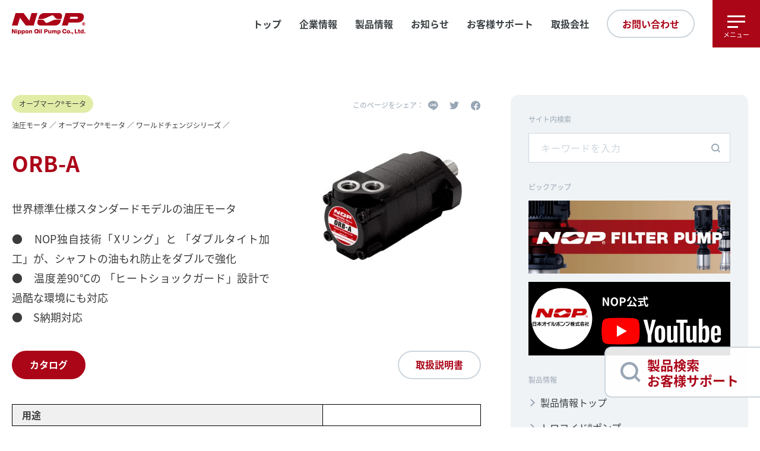

--- FILE ---
content_type: text/html; charset=UTF-8
request_url: https://www.nopgroup.com/product/orb-a/
body_size: 74364
content:
<!DOCTYPE html>
<html lang="ja">
<head>
<head prefix="og: http://ogp.me/ns# fb: http://ogp.me/ns/fb# website: http://ogp.me/ns/website#">
    <meta charset="UTF-8">
    <meta name="viewport" content="width=device-width, initial-scale=1.0">
    <meta http-equiv="X-UA-Compatible" content="ie=edge">
    <meta name="theme-color" content="#000000">
    <meta name="format-detection" content="telephone=no">
    <link rel="shortcut icon" href="/assets/img/favicon.ico" type="image/vnd.microsoft.icon">
    <link rel="icon" href="https://www.nopgroup.com/wp/wp-content/themes/nop_2024_lang/assets/img/favicon.ico" type="image/vnd.microsoft.icon">
    <link rel="stylesheet" href="https://www.nopgroup.com/wp/wp-content/themes/nop_2024_lang/assets/css/style.css">
    <link rel="stylesheet" href="https://unpkg.com/scroll-hint@1.1.10/css/scroll-hint.css">
    <link rel="stylesheet" type="text/css" href="https://cdnjs.cloudflare.com/ajax/libs/vegas/2.4.4/vegas.min.css">
    <style media="screen">
        /* .grecaptcha-badge{visibility: hidden;pointer-events: none;} */
    </style>
    <script>
        (function(d) {
            var config = {
                kitId: 'ivv5wdh',
                scriptTimeout: 3000,
                async: true
            },
            h=d.documentElement,t=setTimeout(function(){h.className=h.className.replace(/\bwf-loading\b/g,"")+" wf-inactive";},config.scriptTimeout),tk=d.createElement("script"),f=false,s=d.getElementsByTagName("script")[0],a;h.className+=" wf-loading";tk.src='https://use.typekit.net/'+config.kitId+'.js';tk.async=true;tk.onload=tk.onreadystatechange=function(){a=this.readyState;if(f||a&&a!="complete"&&a!="loaded")return;f=true;clearTimeout(t);try{Typekit.load(config)}catch(e){}};s.parentNode.insertBefore(tk,s)
        })(document);
    </script>
    <style>
        .grecaptcha-badge{visibility: hidden;}
        .bogo-language-switcher.navi--lang{
            gap: 10px;
            li:after{display: none;}
            li.current{pointer-events: none;}
            .ja{order: 1;}
            .en{order: 2;}
            .ch{order: 3;}
        }
        html:not([lang=ja]) .card-qa__item .button-comf-wht:after{display: none;}
        html[lang=en-US]{
            body{
                text-align: left;
                letter-spacing: 0!important;
                font-kerning: normal;
                font-feature-settings: normal;
                font-family: "Rubik", -apple-system, BlinkMacSystemFont, "Segoe UI", Roboto, Helvetica, Arial, sans-serif, "Apple Color Emoji", "Segoe UI Emoji", "Segoe UI Symbol";
            }
            .global-header{font-size: 14px;}
            .navi--header .navi__item+.navi__item{margin-left: 1.5em;}
            .button-side-fix a{
                font-size: 16px;
            }
            .toppage--container{
                .container--col.col--3>.card-list__item{text-align: center;}
                .card-thumb h4{padding: 20px;margin: auto;}
            }
            .global-footer__footnote>ul li{
                padding-left: 0;
                text-indent: 0;
            }
            .global-footer-col-info .global-footer-col__flex{
                display: flex;
                flex-direction: column;
                gap: 20px;
                width: 170px;
                margin: 0 auto;
                .global-footer__address{margin: 0;}
            }
            .wp-block-flexible-table-block-table.wp-block-flexible-table-block-table>table tr{
                th,td{text-align: center;}
            }
            .input-list__heading.required:after{
                content: "Mandatory";
                width: fit-content;
                padding-left: 2px;
                padding-right: 2px;
            }
        }
    </style>
</head>
<meta name='robots' content='index, follow, max-image-preview:large, max-snippet:-1, max-video-preview:-1' />
	<style>img:is([sizes="auto" i], [sizes^="auto," i]) { contain-intrinsic-size: 3000px 1500px }</style>
	
	<!-- This site is optimized with the Yoast SEO plugin v26.4 - https://yoast.com/wordpress/plugins/seo/ -->
	<title>ORB-A - 日本オイルポンプ</title>
	<link rel="canonical" href="https://www.nopgroup.com/product/orb-a/" />
	<meta property="og:locale" content="ja_JP" />
	<meta property="og:type" content="article" />
	<meta property="og:title" content="ORB-A - 日本オイルポンプ" />
	<meta property="og:description" content="仕様 S納期についてはこちら" />
	<meta property="og:url" content="https://www.nopgroup.com/product/orb-a/" />
	<meta property="og:site_name" content="日本オイルポンプ" />
	<meta property="article:modified_time" content="2024-07-02T00:40:58+00:00" />
	<meta property="og:image" content="https://www.nopgroup.com/wp/wp-content/uploads/2022/09/ORB-A.jpg" />
	<meta property="og:image:width" content="800" />
	<meta property="og:image:height" content="634" />
	<meta property="og:image:type" content="image/jpeg" />
	<meta name="twitter:card" content="summary_large_image" />
	<script type="application/ld+json" class="yoast-schema-graph">{"@context":"https://schema.org","@graph":[{"@type":"WebPage","@id":"https://www.nopgroup.com/product/orb-a/","url":"https://www.nopgroup.com/product/orb-a/","name":"ORB-A - 日本オイルポンプ","isPartOf":{"@id":"https://www.nopgroup.com/#website"},"primaryImageOfPage":{"@id":"https://www.nopgroup.com/product/orb-a/#primaryimage"},"image":{"@id":"https://www.nopgroup.com/product/orb-a/#primaryimage"},"thumbnailUrl":"https://www.nopgroup.com/wp/wp-content/uploads/2022/09/ORB-A.jpg","datePublished":"2022-09-02T00:09:00+00:00","dateModified":"2024-07-02T00:40:58+00:00","breadcrumb":{"@id":"https://www.nopgroup.com/product/orb-a/#breadcrumb"},"inLanguage":"ja","potentialAction":[{"@type":"ReadAction","target":["https://www.nopgroup.com/product/orb-a/"]}]},{"@type":"ImageObject","inLanguage":"ja","@id":"https://www.nopgroup.com/product/orb-a/#primaryimage","url":"https://www.nopgroup.com/wp/wp-content/uploads/2022/09/ORB-A.jpg","contentUrl":"https://www.nopgroup.com/wp/wp-content/uploads/2022/09/ORB-A.jpg","width":800,"height":634,"caption":"ORB-A"},{"@type":"BreadcrumbList","@id":"https://www.nopgroup.com/product/orb-a/#breadcrumb","itemListElement":[{"@type":"ListItem","position":1,"name":"ホーム","item":"https://www.nopgroup.com/"},{"@type":"ListItem","position":2,"name":"製品一覧","item":"https://www.nopgroup.com/product/"},{"@type":"ListItem","position":3,"name":"ORB-A"}]},{"@type":"WebSite","@id":"https://www.nopgroup.com/#website","url":"https://www.nopgroup.com/","name":"日本オイルポンプ","description":"トロコイドポンプ、オーブマーク、プロコンポンプのトップメーカー","publisher":{"@id":"https://www.nopgroup.com/#organization"},"potentialAction":[{"@type":"SearchAction","target":{"@type":"EntryPoint","urlTemplate":"https://www.nopgroup.com/?s={search_term_string}"},"query-input":{"@type":"PropertyValueSpecification","valueRequired":true,"valueName":"search_term_string"}}],"inLanguage":"ja"},{"@type":"Organization","@id":"https://www.nopgroup.com/#organization","name":"日本オイルポンプ","url":"https://www.nopgroup.com/","logo":{"@type":"ImageObject","inLanguage":"ja","@id":"https://www.nopgroup.com/#/schema/logo/image/","url":"https://www.nopgroup.com/wp/wp-content/uploads/2024/12/nop_logo.jpg","contentUrl":"https://www.nopgroup.com/wp/wp-content/uploads/2024/12/nop_logo.jpg","width":800,"height":800,"caption":"日本オイルポンプ"},"image":{"@id":"https://www.nopgroup.com/#/schema/logo/image/"}}]}</script>
	<!-- / Yoast SEO plugin. -->


<link rel='dns-prefetch' href='//www.googletagmanager.com' />
<link rel='stylesheet' id='wp-block-library-css' href='https://www.nopgroup.com/wp/wp-includes/css/dist/block-library/style.min.css?ver=498d19ce2a75b85796cc60b1cdaf1e8d' type='text/css' media='all' />
<style id='classic-theme-styles-inline-css' type='text/css'>
/*! This file is auto-generated */
.wp-block-button__link{color:#fff;background-color:#32373c;border-radius:9999px;box-shadow:none;text-decoration:none;padding:calc(.667em + 2px) calc(1.333em + 2px);font-size:1.125em}.wp-block-file__button{background:#32373c;color:#fff;text-decoration:none}
</style>
<style id='global-styles-inline-css' type='text/css'>
:root{--wp--preset--aspect-ratio--square: 1;--wp--preset--aspect-ratio--4-3: 4/3;--wp--preset--aspect-ratio--3-4: 3/4;--wp--preset--aspect-ratio--3-2: 3/2;--wp--preset--aspect-ratio--2-3: 2/3;--wp--preset--aspect-ratio--16-9: 16/9;--wp--preset--aspect-ratio--9-16: 9/16;--wp--preset--color--black: #000000;--wp--preset--color--cyan-bluish-gray: #abb8c3;--wp--preset--color--white: #ffffff;--wp--preset--color--pale-pink: #f78da7;--wp--preset--color--vivid-red: #cf2e2e;--wp--preset--color--luminous-vivid-orange: #ff6900;--wp--preset--color--luminous-vivid-amber: #fcb900;--wp--preset--color--light-green-cyan: #7bdcb5;--wp--preset--color--vivid-green-cyan: #00d084;--wp--preset--color--pale-cyan-blue: #8ed1fc;--wp--preset--color--vivid-cyan-blue: #0693e3;--wp--preset--color--vivid-purple: #9b51e0;--wp--preset--gradient--vivid-cyan-blue-to-vivid-purple: linear-gradient(135deg,rgba(6,147,227,1) 0%,rgb(155,81,224) 100%);--wp--preset--gradient--light-green-cyan-to-vivid-green-cyan: linear-gradient(135deg,rgb(122,220,180) 0%,rgb(0,208,130) 100%);--wp--preset--gradient--luminous-vivid-amber-to-luminous-vivid-orange: linear-gradient(135deg,rgba(252,185,0,1) 0%,rgba(255,105,0,1) 100%);--wp--preset--gradient--luminous-vivid-orange-to-vivid-red: linear-gradient(135deg,rgba(255,105,0,1) 0%,rgb(207,46,46) 100%);--wp--preset--gradient--very-light-gray-to-cyan-bluish-gray: linear-gradient(135deg,rgb(238,238,238) 0%,rgb(169,184,195) 100%);--wp--preset--gradient--cool-to-warm-spectrum: linear-gradient(135deg,rgb(74,234,220) 0%,rgb(151,120,209) 20%,rgb(207,42,186) 40%,rgb(238,44,130) 60%,rgb(251,105,98) 80%,rgb(254,248,76) 100%);--wp--preset--gradient--blush-light-purple: linear-gradient(135deg,rgb(255,206,236) 0%,rgb(152,150,240) 100%);--wp--preset--gradient--blush-bordeaux: linear-gradient(135deg,rgb(254,205,165) 0%,rgb(254,45,45) 50%,rgb(107,0,62) 100%);--wp--preset--gradient--luminous-dusk: linear-gradient(135deg,rgb(255,203,112) 0%,rgb(199,81,192) 50%,rgb(65,88,208) 100%);--wp--preset--gradient--pale-ocean: linear-gradient(135deg,rgb(255,245,203) 0%,rgb(182,227,212) 50%,rgb(51,167,181) 100%);--wp--preset--gradient--electric-grass: linear-gradient(135deg,rgb(202,248,128) 0%,rgb(113,206,126) 100%);--wp--preset--gradient--midnight: linear-gradient(135deg,rgb(2,3,129) 0%,rgb(40,116,252) 100%);--wp--preset--font-size--small: 13px;--wp--preset--font-size--medium: 20px;--wp--preset--font-size--large: 36px;--wp--preset--font-size--x-large: 42px;--wp--preset--spacing--20: 0.44rem;--wp--preset--spacing--30: 0.67rem;--wp--preset--spacing--40: 1rem;--wp--preset--spacing--50: 1.5rem;--wp--preset--spacing--60: 2.25rem;--wp--preset--spacing--70: 3.38rem;--wp--preset--spacing--80: 5.06rem;--wp--preset--shadow--natural: 6px 6px 9px rgba(0, 0, 0, 0.2);--wp--preset--shadow--deep: 12px 12px 50px rgba(0, 0, 0, 0.4);--wp--preset--shadow--sharp: 6px 6px 0px rgba(0, 0, 0, 0.2);--wp--preset--shadow--outlined: 6px 6px 0px -3px rgba(255, 255, 255, 1), 6px 6px rgba(0, 0, 0, 1);--wp--preset--shadow--crisp: 6px 6px 0px rgba(0, 0, 0, 1);}:where(.is-layout-flex){gap: 0.5em;}:where(.is-layout-grid){gap: 0.5em;}body .is-layout-flex{display: flex;}.is-layout-flex{flex-wrap: wrap;align-items: center;}.is-layout-flex > :is(*, div){margin: 0;}body .is-layout-grid{display: grid;}.is-layout-grid > :is(*, div){margin: 0;}:where(.wp-block-columns.is-layout-flex){gap: 2em;}:where(.wp-block-columns.is-layout-grid){gap: 2em;}:where(.wp-block-post-template.is-layout-flex){gap: 1.25em;}:where(.wp-block-post-template.is-layout-grid){gap: 1.25em;}.has-black-color{color: var(--wp--preset--color--black) !important;}.has-cyan-bluish-gray-color{color: var(--wp--preset--color--cyan-bluish-gray) !important;}.has-white-color{color: var(--wp--preset--color--white) !important;}.has-pale-pink-color{color: var(--wp--preset--color--pale-pink) !important;}.has-vivid-red-color{color: var(--wp--preset--color--vivid-red) !important;}.has-luminous-vivid-orange-color{color: var(--wp--preset--color--luminous-vivid-orange) !important;}.has-luminous-vivid-amber-color{color: var(--wp--preset--color--luminous-vivid-amber) !important;}.has-light-green-cyan-color{color: var(--wp--preset--color--light-green-cyan) !important;}.has-vivid-green-cyan-color{color: var(--wp--preset--color--vivid-green-cyan) !important;}.has-pale-cyan-blue-color{color: var(--wp--preset--color--pale-cyan-blue) !important;}.has-vivid-cyan-blue-color{color: var(--wp--preset--color--vivid-cyan-blue) !important;}.has-vivid-purple-color{color: var(--wp--preset--color--vivid-purple) !important;}.has-black-background-color{background-color: var(--wp--preset--color--black) !important;}.has-cyan-bluish-gray-background-color{background-color: var(--wp--preset--color--cyan-bluish-gray) !important;}.has-white-background-color{background-color: var(--wp--preset--color--white) !important;}.has-pale-pink-background-color{background-color: var(--wp--preset--color--pale-pink) !important;}.has-vivid-red-background-color{background-color: var(--wp--preset--color--vivid-red) !important;}.has-luminous-vivid-orange-background-color{background-color: var(--wp--preset--color--luminous-vivid-orange) !important;}.has-luminous-vivid-amber-background-color{background-color: var(--wp--preset--color--luminous-vivid-amber) !important;}.has-light-green-cyan-background-color{background-color: var(--wp--preset--color--light-green-cyan) !important;}.has-vivid-green-cyan-background-color{background-color: var(--wp--preset--color--vivid-green-cyan) !important;}.has-pale-cyan-blue-background-color{background-color: var(--wp--preset--color--pale-cyan-blue) !important;}.has-vivid-cyan-blue-background-color{background-color: var(--wp--preset--color--vivid-cyan-blue) !important;}.has-vivid-purple-background-color{background-color: var(--wp--preset--color--vivid-purple) !important;}.has-black-border-color{border-color: var(--wp--preset--color--black) !important;}.has-cyan-bluish-gray-border-color{border-color: var(--wp--preset--color--cyan-bluish-gray) !important;}.has-white-border-color{border-color: var(--wp--preset--color--white) !important;}.has-pale-pink-border-color{border-color: var(--wp--preset--color--pale-pink) !important;}.has-vivid-red-border-color{border-color: var(--wp--preset--color--vivid-red) !important;}.has-luminous-vivid-orange-border-color{border-color: var(--wp--preset--color--luminous-vivid-orange) !important;}.has-luminous-vivid-amber-border-color{border-color: var(--wp--preset--color--luminous-vivid-amber) !important;}.has-light-green-cyan-border-color{border-color: var(--wp--preset--color--light-green-cyan) !important;}.has-vivid-green-cyan-border-color{border-color: var(--wp--preset--color--vivid-green-cyan) !important;}.has-pale-cyan-blue-border-color{border-color: var(--wp--preset--color--pale-cyan-blue) !important;}.has-vivid-cyan-blue-border-color{border-color: var(--wp--preset--color--vivid-cyan-blue) !important;}.has-vivid-purple-border-color{border-color: var(--wp--preset--color--vivid-purple) !important;}.has-vivid-cyan-blue-to-vivid-purple-gradient-background{background: var(--wp--preset--gradient--vivid-cyan-blue-to-vivid-purple) !important;}.has-light-green-cyan-to-vivid-green-cyan-gradient-background{background: var(--wp--preset--gradient--light-green-cyan-to-vivid-green-cyan) !important;}.has-luminous-vivid-amber-to-luminous-vivid-orange-gradient-background{background: var(--wp--preset--gradient--luminous-vivid-amber-to-luminous-vivid-orange) !important;}.has-luminous-vivid-orange-to-vivid-red-gradient-background{background: var(--wp--preset--gradient--luminous-vivid-orange-to-vivid-red) !important;}.has-very-light-gray-to-cyan-bluish-gray-gradient-background{background: var(--wp--preset--gradient--very-light-gray-to-cyan-bluish-gray) !important;}.has-cool-to-warm-spectrum-gradient-background{background: var(--wp--preset--gradient--cool-to-warm-spectrum) !important;}.has-blush-light-purple-gradient-background{background: var(--wp--preset--gradient--blush-light-purple) !important;}.has-blush-bordeaux-gradient-background{background: var(--wp--preset--gradient--blush-bordeaux) !important;}.has-luminous-dusk-gradient-background{background: var(--wp--preset--gradient--luminous-dusk) !important;}.has-pale-ocean-gradient-background{background: var(--wp--preset--gradient--pale-ocean) !important;}.has-electric-grass-gradient-background{background: var(--wp--preset--gradient--electric-grass) !important;}.has-midnight-gradient-background{background: var(--wp--preset--gradient--midnight) !important;}.has-small-font-size{font-size: var(--wp--preset--font-size--small) !important;}.has-medium-font-size{font-size: var(--wp--preset--font-size--medium) !important;}.has-large-font-size{font-size: var(--wp--preset--font-size--large) !important;}.has-x-large-font-size{font-size: var(--wp--preset--font-size--x-large) !important;}
:where(.wp-block-post-template.is-layout-flex){gap: 1.25em;}:where(.wp-block-post-template.is-layout-grid){gap: 1.25em;}
:where(.wp-block-columns.is-layout-flex){gap: 2em;}:where(.wp-block-columns.is-layout-grid){gap: 2em;}
:root :where(.wp-block-pullquote){font-size: 1.5em;line-height: 1.6;}
</style>
<link rel='stylesheet' id='bogo-css' href='https://www.nopgroup.com/wp/wp-content/plugins/bogo/includes/css/style.css?ver=3.9.0.1' type='text/css' media='all' />
<link rel='stylesheet' id='contact-form-7-css' href='https://www.nopgroup.com/wp/wp-content/plugins/contact-form-7/includes/css/styles.css?ver=6.1.3' type='text/css' media='all' />
<link rel='stylesheet' id='cf7msm_styles-css' href='https://www.nopgroup.com/wp/wp-content/plugins/contact-form-7-multi-step-module/resources/cf7msm.css?ver=4.5' type='text/css' media='all' />
<link rel='stylesheet' id='wpdm-fonticon-css' href='https://www.nopgroup.com/wp/wp-content/plugins/download-manager/assets/wpdm-iconfont/css/wpdm-icons.css?ver=498d19ce2a75b85796cc60b1cdaf1e8d' type='text/css' media='all' />
<link rel='stylesheet' id='wpdm-front-css' href='https://www.nopgroup.com/wp/wp-content/plugins/download-manager/assets/css/front.min.css?ver=498d19ce2a75b85796cc60b1cdaf1e8d' type='text/css' media='all' />
<link rel='stylesheet' id='flexible-table-block-css' href='https://www.nopgroup.com/wp/wp-content/plugins/flexible-table-block/build/style-index.css?ver=1762744919' type='text/css' media='all' />
<style id='flexible-table-block-inline-css' type='text/css'>
.wp-block-flexible-table-block-table.wp-block-flexible-table-block-table>table{width:100%;max-width:100%;border-collapse:collapse;}.wp-block-flexible-table-block-table.wp-block-flexible-table-block-table.is-style-stripes tbody tr:nth-child(odd) th{background-color:#f0f0f1;}.wp-block-flexible-table-block-table.wp-block-flexible-table-block-table.is-style-stripes tbody tr:nth-child(odd) td{background-color:#f0f0f1;}.wp-block-flexible-table-block-table.wp-block-flexible-table-block-table.is-style-stripes tbody tr:nth-child(even) th{background-color:#ffffff;}.wp-block-flexible-table-block-table.wp-block-flexible-table-block-table.is-style-stripes tbody tr:nth-child(even) td{background-color:#ffffff;}.wp-block-flexible-table-block-table.wp-block-flexible-table-block-table>table tr th,.wp-block-flexible-table-block-table.wp-block-flexible-table-block-table>table tr td{padding:0.5em;border-width:1px;border-style:solid;border-color:#000000;text-align:left;vertical-align:middle;}.wp-block-flexible-table-block-table.wp-block-flexible-table-block-table>table tr th{background-color:#f0f0f1;}.wp-block-flexible-table-block-table.wp-block-flexible-table-block-table>table tr td{background-color:#ffffff;}@media screen and (min-width:769px){.wp-block-flexible-table-block-table.is-scroll-on-pc{overflow-x:scroll;}.wp-block-flexible-table-block-table.is-scroll-on-pc table{max-width:none;align-self:self-start;}}@media screen and (max-width:768px){.wp-block-flexible-table-block-table.is-scroll-on-mobile{overflow-x:scroll;}.wp-block-flexible-table-block-table.is-scroll-on-mobile table{max-width:none;align-self:self-start;}.wp-block-flexible-table-block-table table.is-stacked-on-mobile th,.wp-block-flexible-table-block-table table.is-stacked-on-mobile td{width:100%!important;display:block;}}
</style>
<script type="text/javascript" src="https://www.nopgroup.com/wp/wp-includes/js/jquery/jquery.min.js?ver=3.7.1" id="jquery-core-js"></script>
<script type="text/javascript" src="https://www.nopgroup.com/wp/wp-includes/js/jquery/jquery-migrate.min.js?ver=3.4.1" id="jquery-migrate-js"></script>
<script type="text/javascript" src="https://www.nopgroup.com/wp/wp-content/plugins/download-manager/assets/js/wpdm.min.js?ver=498d19ce2a75b85796cc60b1cdaf1e8d" id="wpdm-frontend-js-js"></script>
<script type="text/javascript" id="wpdm-frontjs-js-extra">
/* <![CDATA[ */
var wpdm_url = {"home":"https:\/\/www.nopgroup.com\/","site":"https:\/\/www.nopgroup.com\/wp\/","ajax":"https:\/\/www.nopgroup.com\/wp\/wp-admin\/admin-ajax.php"};
var wpdm_js = {"spinner":"<i class=\"wpdm-icon wpdm-sun wpdm-spin\"><\/i>","client_id":"0a9c16656621565c9eea108cdbb44ab1"};
var wpdm_strings = {"pass_var":"\u30d1\u30b9\u30ef\u30fc\u30c9\u78ba\u8a8d\u5b8c\u4e86 !","pass_var_q":"\u30c0\u30a6\u30f3\u30ed\u30fc\u30c9\u3092\u958b\u59cb\u3059\u308b\u306b\u306f\u3001\u6b21\u306e\u30dc\u30bf\u30f3\u3092\u30af\u30ea\u30c3\u30af\u3057\u3066\u304f\u3060\u3055\u3044\u3002","start_dl":"\u30c0\u30a6\u30f3\u30ed\u30fc\u30c9\u958b\u59cb"};
/* ]]> */
</script>
<script type="text/javascript" src="https://www.nopgroup.com/wp/wp-content/plugins/download-manager/assets/js/front.min.js?ver=3.3.32" id="wpdm-frontjs-js"></script>

<!-- Site Kit によって追加された Google タグ（gtag.js）スニペット -->
<!-- Google アナリティクス スニペット (Site Kit が追加) -->
<script type="text/javascript" src="https://www.googletagmanager.com/gtag/js?id=GT-WPFFGKB" id="google_gtagjs-js" async></script>
<script type="text/javascript" id="google_gtagjs-js-after">
/* <![CDATA[ */
window.dataLayer = window.dataLayer || [];function gtag(){dataLayer.push(arguments);}
gtag("set","linker",{"domains":["www.nopgroup.com"]});
gtag("js", new Date());
gtag("set", "developer_id.dZTNiMT", true);
gtag("config", "GT-WPFFGKB", {"googlesitekit_post_type":"product"});
/* ]]> */
</script>
<link rel="https://api.w.org/" href="https://www.nopgroup.com/wp-json/" /><link rel="alternate" title="JSON" type="application/json" href="https://www.nopgroup.com/wp-json/wp/v2/product/3075" /><link rel="EditURI" type="application/rsd+xml" title="RSD" href="https://www.nopgroup.com/wp/xmlrpc.php?rsd" />
<link rel='shortlink' href='https://www.nopgroup.com/?p=3075' />
<link rel="alternate" title="oEmbed (JSON)" type="application/json+oembed" href="https://www.nopgroup.com/wp-json/oembed/1.0/embed?url=https%3A%2F%2Fwww.nopgroup.com%2Fproduct%2Forb-a%2F" />
<link rel="alternate" title="oEmbed (XML)" type="text/xml+oembed" href="https://www.nopgroup.com/wp-json/oembed/1.0/embed?url=https%3A%2F%2Fwww.nopgroup.com%2Fproduct%2Forb-a%2F&#038;format=xml" />
<link rel="alternate" href="https://www.nopgroup.com/en/product/orb-a/" hreflang="en-US" />
<link rel="alternate" href="https://www.nopgroup.com/product/orb-a/" hreflang="ja" />
<meta name="generator" content="Site Kit by Google 1.166.0" /><noscript><style>.lazyload[data-src]{display:none !important;}</style></noscript><style>.lazyload{background-image:none !important;}.lazyload:before{background-image:none !important;}</style><meta name="generator" content="WordPress Download Manager 3.3.32" />
                <style>
        /* WPDM Link Template Styles */        </style>
                <style>

            :root {
                --color-primary: #4a8eff;
                --color-primary-rgb: 74, 142, 255;
                --color-primary-hover: #5998ff;
                --color-primary-active: #3281ff;
                --clr-sec: #6c757d;
                --clr-sec-rgb: 108, 117, 125;
                --clr-sec-hover: #6c757d;
                --clr-sec-active: #6c757d;
                --color-secondary: #6c757d;
                --color-secondary-rgb: 108, 117, 125;
                --color-secondary-hover: #6c757d;
                --color-secondary-active: #6c757d;
                --color-success: #018e11;
                --color-success-rgb: 1, 142, 17;
                --color-success-hover: #0aad01;
                --color-success-active: #0c8c01;
                --color-info: #2CA8FF;
                --color-info-rgb: 44, 168, 255;
                --color-info-hover: #2CA8FF;
                --color-info-active: #2CA8FF;
                --color-warning: #FFB236;
                --color-warning-rgb: 255, 178, 54;
                --color-warning-hover: #FFB236;
                --color-warning-active: #FFB236;
                --color-danger: #ff5062;
                --color-danger-rgb: 255, 80, 98;
                --color-danger-hover: #ff5062;
                --color-danger-active: #ff5062;
                --color-green: #30b570;
                --color-blue: #0073ff;
                --color-purple: #8557D3;
                --color-red: #ff5062;
                --color-muted: rgba(69, 89, 122, 0.6);
                --wpdm-font: "Rubik", -apple-system, BlinkMacSystemFont, "Segoe UI", Roboto, Helvetica, Arial, sans-serif, "Apple Color Emoji", "Segoe UI Emoji", "Segoe UI Symbol";
            }

            .wpdm-download-link.btn.btn-primary {
                border-radius: 4px;
            }


        </style>
        </head>

<body>

<header class="global-header">
    <div class="global-header__innner">
        <a href="https://www.nopgroup.com/"><img src="[data-uri]" alt="NOP" data-src="https://www.nopgroup.com/wp/wp-content/themes/nop_2024_lang/assets/img/nop_logo.svg" decoding="async" class="lazyload"><noscript><img src="https://www.nopgroup.com/wp/wp-content/themes/nop_2024_lang/assets/img/nop_logo.svg" alt="NOP" data-eio="l"></noscript></a>
                <a class="navi--blank" href="https://pumpnet.nopgroup.com/nopportal/cgi-bin/Catalog.cgi?CMD6000=1" target="_blank">PUMPNET［会員サイト］<i class="blank-icon"></i></a>
        
        <ul class="navi--lang">
            <li><a class="jp" href="https://www.nopgroup.com/">日本語</a></li>
            <li><a class="en" href="https://www.nopgroup.com/en/">English</a></li>
            <li><a class="ch" href="http://cn.nopgroup.com/">中文</a></li>
        </ul>
        <!--
        <ul class="bogo-language-switcher list-view"><li class="en-US en first"><span class="bogo-language-name"><a rel="alternate" hreflang="en-US" href="https://www.nopgroup.com/en/product/orb-a/" title="英語">English</a></span></li>
<li class="ja current last"><span class="bogo-language-name"><a rel="alternate" hreflang="ja" href="https://www.nopgroup.com/product/orb-a/" title="日本語" class="current" aria-current="page">日本語</a></span></li>
</ul>        -->

        <div class="global-header__innner--right">
            <ul class="navi--header">
                <li class="navi__item current"><a href="https://www.nopgroup.com/">トップ</a></li>                <li class="navi__item current has-child"><a>企業情報</a>
                    <div class="has-child--wrap">
                        <ul class="has-child-list">
                            <li><a href="https://www.nopgroup.com/company">会社概要・沿革</a></li>
                            <li><a href="https://www.nopgroup.com/company/message">企業理念・社長挨拶</a></li>
                            <li><a href="https://www.nopgroup.com/company/recruit">採用情報</a></li>                            <!-- <li><a href="https://www.nopgroup.com/company/story">プロジェクトストーリー</a></li> -->
                        </ul>
                    </div>
                </li>
                <li class="navi__item current has-child"><a>製品情報</a>
                    <div class="has-child--wrap">
                        <ul class="has-child-list">
                            <li><a href="https://www.nopgroup.com/products">製品情報トップ</a></li>
                            <li><a href="https://www.nopgroup.com/products/trochoid">トロコイド®ポンプ</a></li>
                            <li><a href="https://www.nopgroup.com/products/procon">プロコンポンプ</a></li>
                            <li><a href="https://www.nopgroup.com/products/orbmark">オーブマーク®モータ</a></li>
                                                        <li><a href="https://filter-pump.nopgroup.com/" target="_blank">NOP®フィルターポンプ</a></li>
                                                                                    <li class="accordion">
                                <a>その他製品</a>
                                <ul>
                                    <li><a href="https://www.nopgroup.com/products/pwst">パワーステアリングユニット<br>（新進精密社製）</a></li>
                                    <li><a href="https://www.nopgroup.com/products/wd">油圧モータ（White Drive Motors＆Steering社製）</a></li>
                                    <li><a href="/wp/wp-content/uploads/2022/08/guide_kcl.pdf" target="_blank">油圧ベーンポンプ<br>（KCLシリーズ）</a></li>
                                    <li><a href="https://www.nopgroup.com/product/gwp/">水用低圧ベーンポンプ<br>GWPシリーズ</a></li>
                                </ul>
                            </li>
                                                    </ul>
                    </div>
                </li>
                <li class="navi__item current"><a href="https://www.nopgroup.com/news">お知らせ</a></li>
                <li class="navi__item current has-child"><a>お客様サポート</a>
                    <div class="has-child--wrap">
                        <ul class="has-child-list" style="max-height: 400px; overflow: auto;">
                            <li><a href="https://www.nopgroup.com/support">お客様サポートトップ</a></li>
                            <li><a href="https://www.nopgroup.com/support/catalogue">カタログ・取扱説明書</a></li>
                                                        <li><a href="https://www.nopgroup.com/support/download">図面ダウンロード</a></li>
                                                        <li><a href="https://www.nopgroup.com/support/repair">修理について</a></li>
                                                        <li class="accordion">
                                <a>トラブルシューティング</a>
                                <ul>
                                    <li><a href="https://www.nopgroup.com/wp/wp-content/uploads/2023/06/troubleshoot_trochoid-pump.pdf" target="_blank">トロコイドポンプ</a></li>
                                    <li><a href="https://www.nopgroup.com/wp/wp-content/uploads/2023/06/troubleshoot_procon-pump.pdf" target="_blank">プロコンポンプ</a></li>
                                </ul>
                            </li>
                                                        <li><a href="https://www.nopgroup.com/support/comparison">生産終了品・新旧対照表</a></li>
                            <li><a href="https://www.nopgroup.com/support/access">アクセス・拠点一覧</a></li>
                                                        <li class="accordion">
                                <a>取扱会社</a>
                                <ul>
                                                                        <li><a href="https://www.nopgroup.com/support/hokkaido_tohoku">北海道・東北地区</a></li>
                                    <li><a href="https://www.nopgroup.com/support/kanto">関東地区</a></li>
                                    <li><a href="https://www.nopgroup.com/support/chubu_hokuriku">中部・北陸地区</a></li>
                                    <li><a href="https://www.nopgroup.com/support/kinki">近畿地区</a></li>
                                    <li><a href="https://www.nopgroup.com/support/chu_shi_kyushu">中国・四国・九州地区</a></li>
                                    <li><a href="https://www.nopgroup.com/support/osea">海外</a></li>
                                                                      
                                </ul>
                            </li>
                                                                                    <li><a href="https://www.nopgroup.com/calculation/" target="_blank">ポンプ性能計算</a></li>
                            <li><a href="https://www.nopgroup.com/support/contact">お問い合わせ</a></li>
                                                    </ul>
                    </div>
                </li>
                                <li class="navi__item current"><a href="https://www.nopgroup.com/support/hokkaido_tohoku">取扱会社</a></li>
                <li class="navi__item"><a class="button-round-wht" href="https://www.nopgroup.com/support/contact">お問い合わせ</a></li>
            </ul>
            <div class="menu-button">
                <span></span>
                <span></span>
                <span></span>
                <span>メニュー</span>
            </div>
        </div>
    </div>
</header>

<div class="button-side-fix">
    <a href="https://www.nopgroup.com/support">製品検索<br>お客様サポート</a>
</div>
<nav class="global-navigation">
    <button class="close-button"></button>
    <div class="global-navigation__inner">
        <p class="navi--headline">サイト内検索</p>
        <div class="search-area">
            <form method="get" id="searchform" action="https://www.nopgroup.com/">
        <input type="text" name="s" id="s" value="" placeholder="キーワードを入力"/>
        <input type="submit" id="searchsubmit" value="">
</form>        </div>
        <p class="navi--headline">製品情報</p>
        <ul class="global-side-list">
            <li><a href="https://www.nopgroup.com/products">製品情報トップ</a></li>
            <li><a href="https://www.nopgroup.com/products/trochoid">トロコイド®ポンプ</a></li>
            <li><a href="https://www.nopgroup.com/products/procon">プロコンポンプ</a></li>
            <li><a href="https://www.nopgroup.com/products/orbmark">オーブマーク®モータ</a></li>
            <li><a href="https://filter-pump.nopgroup.com/" target="_blank">NOP®フィルターポンプ</a></li>
                        <li class="accordion">
                <a>その他製品</a>
                <ul>
                    <li><a href="https://www.nopgroup.com/products/pwst">パワーステアリングユニット（新進精密社製）</a></li>
                    <li><a href="https://www.nopgroup.com/products/wd">油圧モータ<br>（White Drive Motors＆Steering社製）</a></li>
                    <li><a href="/wp/wp-content/uploads/2022/08/guide_kcl.pdf" target="_blank">油圧ベーンポンプ（KCLシリーズ）</a></li>
                    <li><a href="https://www.nopgroup.com/product/gwp/">水用低圧ベーンポンプGWPシリーズ</a></li>
                </ul>
            </li>
                    </ul>
        <p class="navi--headline">企業情報</p>
        <ul class="global-side-list">
            <li><a href="https://www.nopgroup.com/company">会社概要・沿革</a></li>
            <li><a href="https://www.nopgroup.com/company/message">企業理念・社長挨拶</a></li>
                        <li><a href="https://www.nopgroup.com/company/recruit">採用情報</a></li>
                        <!-- <li><a href="https://www.nopgroup.com/company/story">プロジェクトストーリー</a></li> -->
        </ul>
        <p class="navi--headline">お客様サポート</p>
        <ul class="global-side-list">
            <li><a href="https://www.nopgroup.com/support">お客様サポートトップ</a></li>
            <li><a href="https://www.nopgroup.com/support/catalogue">カタログ・取扱説明書</a></li>
                        <li><a href="https://www.nopgroup.com/support/download">図面ダウンロード</a></li>
                        <li><a href="https://www.nopgroup.com/support/repair">修理について</a></li>
            <li><a href="https://www.nopgroup.com/support/comparison">生産終了品・新旧対照表</a></li>
            <li><a href="https://www.nopgroup.com/support/access">アクセス・拠点一覧</a></li>
                        <li class="accordion">
                <a>取扱会社</a>
                <ul>
                                        <li><a href="https://www.nopgroup.com/support/hokkaido_tohoku">北海道・東北地区</a></li>
                    <li><a href="https://www.nopgroup.com/support/kanto">関東地区</a></li>
                    <li><a href="https://www.nopgroup.com/support/chubu_hokuriku">中部・北陸地区</a></li>
                    <li><a href="https://www.nopgroup.com/support/kinki">近畿地区</a></li>
                    <li><a href="https://www.nopgroup.com/support/chu_shi_kyushu">中国・四国・九州地区</a></li>
                    <li><a href="https://www.nopgroup.com/support/osea">海外</a></li>
                                                      
                </ul>
            </li>
                                    <li><a href="https://www.nopgroup.com/calculation/" target="_blank">ポンプ性能計算</a></li>
                        <li><a href="https://www.nopgroup.com/support/contact">お問い合わせ</a></li>
        </ul>
        <div class="global-navigation--sp">
            <p class="global-side-list"><a class="" href="https://www.nopgroup.com/news">お知らせ</a></p>
                        <a class="navi--blank" href="https://pumpnet.nopgroup.com/nopportal/cgi-bin/Catalog.cgi?CMD6000=1" target="_blank">PUMPNET［会員サイト］<i class="blank-icon"></i></a>
                        <!--
            <ul class="navi--lang">
                <li><a class="jp" href="https://www.nopgroup.com/">日本語</a></li>
                <li><a class="en" href="https://www.nopgroup.com/english/">English</a></li>
                <li><a class="ch" href="http://cn.nopgroup.com/">中文</a></li>
            </ul>
            -->
            <ul class="bogo-language-switcher list-view"><li class="en-US en first"><span class="bogo-language-name"><a rel="alternate" hreflang="en-US" href="https://www.nopgroup.com/en/product/orb-a/" title="英語">English</a></span></li>
<li class="ja current last"><span class="bogo-language-name"><a rel="alternate" hreflang="ja" href="https://www.nopgroup.com/product/orb-a/" title="日本語" class="current" aria-current="page">日本語</a></span></li>
</ul>        </div>
    </div>
</nav>



    <div class="layout">

        <main class="layout__main ellipsis article__products">

            <div class="products-post">
                <div class="products-post--heading">
                    <div class="container--col">
                                                                    <p class="c-mark"><a class="navi--sub" href="https://www.nopgroup.com/products/orbmark"><span class="icon--mark bg--orb">オーブマーク®モータ</span></a></p>
                                                                    <ul class="share">
    <!-- <li><a href=""><img src="[data-uri]" alt="シェア" data-src="https://www.nopgroup.com/wp/wp-content/themes/nop_2024_lang/assets/img/icon_share.svg" decoding="async" class="lazyload"><noscript><img src="https://www.nopgroup.com/wp/wp-content/themes/nop_2024_lang/assets/img/icon_share.svg" alt="シェア" data-eio="l"></noscript></a></li> -->
    <li><a href="//social-plugins.line.me/lineit/share?url=https%3A%2F%2Fwww.nopgroup.com%2Fproduct%2Forb-a%2F" target="_blank"><img src="[data-uri]" alt="LINE" data-src="https://www.nopgroup.com/wp/wp-content/themes/nop_2024_lang/assets/img/icon_line.svg" decoding="async" class="lazyload"><noscript><img src="https://www.nopgroup.com/wp/wp-content/themes/nop_2024_lang/assets/img/icon_line.svg" alt="LINE" data-eio="l"></noscript></a></li>
    <li><a href="//twitter.com/intent/tweet?url=https%3A%2F%2Fwww.nopgroup.com%2Fproduct%2Forb-a%2F&text=ORB-A｜日本オイルポンプ&tw_p=tweetbutton" target="_blank"><img src="[data-uri]" alt="Twitter" data-src="https://www.nopgroup.com/wp/wp-content/themes/nop_2024_lang/assets/img/icon_twitter.svg" decoding="async" class="lazyload"><noscript><img src="https://www.nopgroup.com/wp/wp-content/themes/nop_2024_lang/assets/img/icon_twitter.svg" alt="Twitter" data-eio="l"></noscript></a></li>
    <li><a href="//www.facebook.com/sharer.php?src=bm&u=https%3A%2F%2Fwww.nopgroup.com%2Fproduct%2Forb-a%2F&t=ORB-A｜日本オイルポンプ" target="_blank"><img src="[data-uri]" alt="Facebook" data-src="https://www.nopgroup.com/wp/wp-content/themes/nop_2024_lang/assets/img/icon_facebook.svg" decoding="async" class="lazyload"><noscript><img src="https://www.nopgroup.com/wp/wp-content/themes/nop_2024_lang/assets/img/icon_facebook.svg" alt="Facebook" data-eio="l"></noscript></a></li>
</ul>
                                            </div>
                    <ul class="property">
                        <li><a href="https://www.nopgroup.com/all_category/motor/">油圧モータ</a></li><li><a href="https://www.nopgroup.com/all_category/orbmark/">オーブマーク®モータ</a></li><li><a href="https://www.nopgroup.com/all_category/%e3%83%af%e3%83%bc%e3%83%ab%e3%83%89%e3%83%81%e3%82%a7%e3%83%b3%e3%82%b8%e3%82%b7%e3%83%aa%e3%83%bc%e3%82%ba/">ワールドチェンジシリーズ</a></li><li></li>                    </ul>
                </div>

                <div class="products-post--intro">
                    <div class="products-post--photo">
                        <div class="p-thumb"><img width="800" height="634" src="[data-uri]" class="attachment-post-thumbnail size-post-thumbnail wp-post-image lazyload" alt="ORB-A" decoding="async" fetchpriority="high"   data-src="https://www.nopgroup.com/wp/wp-content/uploads/2022/09/ORB-A.jpg" data-srcset="https://www.nopgroup.com/wp/wp-content/uploads/2022/09/ORB-A.jpg 800w, https://www.nopgroup.com/wp/wp-content/uploads/2022/09/ORB-A-300x238.jpg 300w, https://www.nopgroup.com/wp/wp-content/uploads/2022/09/ORB-A-768x609.jpg 768w" data-sizes="auto" data-eio-rwidth="800" data-eio-rheight="634" /><noscript><img width="800" height="634" src="https://www.nopgroup.com/wp/wp-content/uploads/2022/09/ORB-A.jpg" class="attachment-post-thumbnail size-post-thumbnail wp-post-image" alt="ORB-A" decoding="async" fetchpriority="high" srcset="https://www.nopgroup.com/wp/wp-content/uploads/2022/09/ORB-A.jpg 800w, https://www.nopgroup.com/wp/wp-content/uploads/2022/09/ORB-A-300x238.jpg 300w, https://www.nopgroup.com/wp/wp-content/uploads/2022/09/ORB-A-768x609.jpg 768w" sizes="(max-width: 800px) 100vw, 800px" data-eio="l" /></noscript></div>
                    </div>
                    <div class="products-post--spec">
                        <h1>ORB-A</h1>
                                                <p>世界標準仕様スタンダードモデルの油圧モータ</p>
                                                                        <ul>
                            <li>●　NOP独自技術「Xリング」と 「ダブルタイト加工」が、シャフトの油もれ防止をダブルで強化</li><li>●　温度差90℃の 「ヒートショックガード」設計で過酷な環境にも対応</li><li>●　S納期対応</li>                        </ul>
                                            </div>
                </div>

                                <div class="products-post--links">
                                        <div class="box-left"><a class="button-comf-red" href="https://www.nopgroup.com/wp/wp-content/uploads/2024/07/02_ORB_A_VOL5_202406.pdf" target="_blank">カタログ</a></div>
                                        <div class="box-right">
                                                                    <a class="button-comf-wht" href="https://www.nopgroup.com/wp/wp-content/uploads/2022/10/orb_manual.pdf" target="_blank">取扱説明書</a>
                                                                        
                    </div>
                                    </div>
                
            </div>


            
<figure class="wp-block-flexible-table-block-table orb-ta"><table class="has-fixed-layout"><tbody><tr><th>用途</th><td></td></tr></tbody></table></figure>



<h2 class="wp-block-heading">仕様</h2>



<figure class="wp-block-flexible-table-block-table is-scroll-on-mobile"><table class="has-fixed-layout is-sticky-first-column" style="width:100%;max-width:100%"><thead><tr><th class="fixed"><strong>サイズ</strong></th><th><strong>理論押しのけ量(cm</strong><sup>3</sup><strong>/rev)</strong></th><th><strong>定格回転数</strong><br><strong>（min-1）</strong></th><th><strong>定格流量</strong><br><strong>（ℓ/min）</strong></th><th><strong>最大流量</strong><br><strong>（ℓ/min）</strong></th><th><strong>定格出力</strong><br><strong>トルク</strong><br><strong>（N･m）</strong></th><th><strong>最高出力</strong><br><strong>トルク</strong><br><strong>（N･m）</strong></th><th><strong>定格圧力</strong><br><strong>ΔP</strong><br><strong>（MPa）</strong></th><th><strong>最高圧力</strong><br><strong>ΔP</strong><br><strong>（MPa）</strong></th><th><strong>許容背圧</strong><br><strong>（MPa）</strong></th><th><strong>モータ質量（kg）</strong></th></tr></thead><tbody><tr><th class="fixed">080</th><td>78</td><td>846</td><td>68</td><td>68</td><td>235</td><td>343</td><td rowspan="6">21.0</td><td>30.9</td><td rowspan="10">7（注：5）</td><td>10.1</td></tr><tr><th class="fixed">100</th><td>97</td><td>690</td><td>69</td><td>87</td><td>288</td><td>384</td><td rowspan="4">28.0</td><td>10.3</td></tr><tr><th class="fixed">125</th><td>123</td><td>552</td><td>70</td><td rowspan="8">95</td><td>365</td><td>476</td><td>10.6</td></tr><tr><th class="fixed">160</th><td>158</td><td>460</td><td rowspan="7">75</td><td>449</td><td>588</td><td>10.9</td></tr><tr><th class="fixed">200</th><td>195</td><td>373</td><td>551</td><td>717</td><td>11.1</td></tr><tr><th class="fixed">250</th><td>244</td><td>298</td><td>680</td><td>821</td><td>26.0</td><td>11.8</td></tr><tr><th class="fixed">290</th><td>288</td><td>253</td><td>737</td><td>834</td><td>20.0</td><td>23.0</td><td>12.2</td></tr><tr><th class="fixed">315</th><td>306</td><td>238</td><td>744</td><td>848</td><td>19.0</td><td>22.0</td><td>12.4</td></tr><tr><th class="fixed">390</th><td>393</td><td>185</td><td>767</td><td>874</td><td>15.0</td><td>16.5</td><td>13.2</td></tr><tr><th class="fixed">410</th><td>410</td><td>177</td><td>774</td><td>884</td><td>14.5</td><td>16.0</td><td>13.0</td></tr><tr><td colspan="6" style="text-align:center"><a href="https://www.nopgroup.com/wp/wp-content/uploads/2023/06/2_ORB_A_VOL4_2023.pdf" target="_blank" rel="noreferrer noopener">形式表示について</a></td><td colspan="5" style="text-align:center"><a href="https://www.nopgroup.com/wp/wp-content/uploads/2022/10/ORB_A-performance.pdf" target="_blank" rel="noreferrer noopener">性能表</a></td></tr></tbody></table><figcaption>1： 最高圧力及び最高トルクでの運転は、6秒以内でご使用ください。<br>2： 推奨作動油は、ISO-VG32相当の清浄な油を使用してください。<br>3： φ1”のシャフトは出力トルク280N・m以下でのご使用をお勧めします。<br>4： 入力の最高圧力は、30.9MPa以下にしてください。但し、最高出力トルクを超えないこと。<br>5： 許容背圧は7MPaですが、1.8MPa以上になる場合、シールの寿命を長持ちさせる為、ドレン配管が必要です。<br>6： ΔPは有効差圧を示します。</figcaption></figure>



<p><a href="https://www.nopgroup.com/wp/wp-content/uploads/2024/07/ORB_snoki.pdf">S納期についてはこちら</a></p>


            <h4>よくあるご質問</h4>
            <div class="faq">
                <div class="fq-box">

            
            
            
            
                <dl class="fq">
                    <dt class="question">オーブマーク®モータの概要</dt>
                    <dd class="answer"><p><!-- wp:paragraph --></p>
<p>NOPオーブマーク®モータは、NOPオリジナルの内接ギア型油圧モータです。お客様の仕様や環境に合わせた幅広いラインナップに加え、減速機やバルブなどの付属アクセサリーも豊富に取り揃えています。全ての製品を国内自社工場で組み立ててお届けするため、クオリティーの高い製品を提供しております。</p>
<p><!-- /wp:paragraph --></p>
<p><!-- wp:paragraph --></p>
<p><!-- /wp:paragraph --></p>
</dd>
                </dl>

            
                <dl class="fq">
                    <dt class="question">ハイパフォーマンスモータ「ＯＲＢ－Ｓ」について</dt>
                    <dd class="answer"><p><!-- wp:paragraph --></p>
<p>テーパーローラーベアリング内臓のラジアル/スラスト荷重に高い耐久性をもった構造です。<br />高い入口圧にも対応し、またNOP独自技術「Xリング」と「ダブルタイト加工」が、シャフトの<br />油もれ防止をダブルで強化しています。</p>
<p><!-- /wp:paragraph --></p>
</dd>
                </dl>

            
                <dl class="fq">
                    <dt class="question">オーブマーク®モータ形式一覧及び仕様、性能表</dt>
                    <dd class="answer"><p><!-- wp:paragraph --></p>
<p>オーブマーク®モータ形式一覧及び仕様は下記リンク先をご参照ください。<br /><a href="https://www.nopgroup.com/doctor/faq/zu009.html" target="_blank" rel="noreferrer noopener">オーブマーク®モータ形式一覧</a></p>
<p><!-- /wp:paragraph --></p>
<p><!-- wp:paragraph --></p>
<p>油圧モータ性能表一覧は下記リンク先をご参照下さい。<br /><a href="/support/download/#title3">油圧モータ性能表一覧</a></p>
<p><!-- /wp:paragraph --></p>
</dd>
                </dl>

            

            
                </div>

                <p class="button-round">
                                    <a href="https://www.nopgroup.com/support/orbmark">その他の質問をみる</a>
                                </p>

            </div>

            <section class="cnv">
    <div class="cnv__inner">
        <h1>ご不明な点は<br>お気軽にお問い合わせください</h1>
        <p>製品に関して、お問い合わせの多い内容を「よくある質問」としてご紹介しています。ご覧いただき解決しない場合は、お問い合わせフォームまたは電話にてお問い合わせください。<br>製品に関するお問い合わせのほか、カタログなどの資料請求、その他各種ご意見・ご相談についても受け付けています。</p>
        <div class="cnv--btn"><a class="button-round-primary" href="https://www.nopgroup.com/support/contact">お問い合わせ</a></div>
    </div>
    <div class="cnv__banner">
        <ul class="container--col toppage-banners-list">
            <li><a href="https://filter-pump.nopgroup.com/" target="_blank"><img src="[data-uri]" alt="PHILTER PUMP" data-src="https://www.nopgroup.com/wp/wp-content/themes/nop_2024_lang/assets/img/nav_bnr01.png" decoding="async" class="lazyload" data-eio-rwidth="971" data-eio-rheight="352"><noscript><img src="https://www.nopgroup.com/wp/wp-content/themes/nop_2024_lang/assets/img/nav_bnr01.png" alt="PHILTER PUMP" data-eio="l"></noscript></a></li>
            <li><a href="https://www.youtube.com/channel/UCVR9BGzGSqwd74bIex0NaSg" target="_blank"><img src="[data-uri]" alt="YouTube" data-src="https://www.nopgroup.com/wp/wp-content/themes/nop_2024_lang/assets/img/nav_bnr02.png" decoding="async" class="lazyload" data-eio-rwidth="1296" data-eio-rheight="470"><noscript><img src="https://www.nopgroup.com/wp/wp-content/themes/nop_2024_lang/assets/img/nav_bnr02.png" alt="YouTube" data-eio="l"></noscript></a></li>
        </ul>
    </div>
</section>
        </main>
        <aside class="global-side layout__side">
    <nav class="global-side__block">
        <p class="navi--headline">サイト内検索</p>
        <div class="search-area">
            <form method="get" id="searchform" action="https://www.nopgroup.com/">
        <input type="text" name="s" id="s" value="" placeholder="キーワードを入力"/>
        <input type="submit" id="searchsubmit" value="">
</form>        </div>
        <p class="navi--headline">ピックアップ</p>
        <ul class="global-side-banner">
            <li><a href="https://filter-pump.nopgroup.com/" target="_blank"><img src="[data-uri]" alt="PHILTER PUMP" data-src="https://www.nopgroup.com/wp/wp-content/themes/nop_2024_lang/assets/img/nav_bnr01.png" decoding="async" class="lazyload" data-eio-rwidth="971" data-eio-rheight="352"><noscript><img src="https://www.nopgroup.com/wp/wp-content/themes/nop_2024_lang/assets/img/nav_bnr01.png" alt="PHILTER PUMP" data-eio="l"></noscript></a></li>
            <li><a href="https://www.youtube.com/channel/UCVR9BGzGSqwd74bIex0NaSg" target="_blank"><img src="[data-uri]" alt="YouTube" data-src="https://www.nopgroup.com/wp/wp-content/themes/nop_2024_lang/assets/img/nav_bnr02.png" decoding="async" class="lazyload" data-eio-rwidth="1296" data-eio-rheight="470"><noscript><img src="https://www.nopgroup.com/wp/wp-content/themes/nop_2024_lang/assets/img/nav_bnr02.png" alt="YouTube" data-eio="l"></noscript></a></li>
        </ul>
        <p class="navi--headline">製品情報</p>
        <ul class="global-side-list">
            <li><a href="https://www.nopgroup.com/products">製品情報トップ</a></li>
            <li><a href="https://www.nopgroup.com/products/trochoid">トロコイド®ポンプ</a></li>
            <li><a href="https://www.nopgroup.com/products/procon">プロコンポンプ</a></li>
            <li><a href="https://www.nopgroup.com/products/orbmark">オーブマーク®モータ</a></li>
            <li><a href="https://filter-pump.nopgroup.com/" target="_blank">NOP®フィルターポンプ</a></li>
                        <li class="accordion">
                <a>その他製品</a>
                <ul>
                    <li><a href="https://www.nopgroup.com/products/pwst">パワーステアリングユニット（新進精密社製）</a></li>
                    <li><a href="https://www.nopgroup.com/products/wd">油圧モータ<br>（White Drive Motors＆Steering社製）</a></li>
                    <li><a href="/wp/wp-content/uploads/2022/08/guide_kcl.pdf" target="_blank">油圧ベーンポンプ（KCLシリーズ）</a></li>
                    <li><a href="https://www.nopgroup.com/product/gwp/">水用低圧ベーンポンプGWPシリーズ</a></li>
                </ul>
            </li>
                    </ul>
        <p class="navi--headline">企業情報</p>
        <ul class="global-side-list">
            <li><a href="https://www.nopgroup.com/company">会社概要・沿革</a></li>
            <li><a href="https://www.nopgroup.com/company/message">企業理念・社長挨拶</a></li>
                        <li><a href="https://www.nopgroup.com/company/recruit">採用情報</a></li>
                        <!-- <li><a href="https://www.nopgroup.com/company/story">プロジェクトストーリー</a></li> -->
        </ul>
        <p class="navi--headline">お客様サポート</p>
        <ul class="global-side-list">
            <li><a href="https://www.nopgroup.com/support">お客様サポートトップ</a></li>
            <li><a href="https://www.nopgroup.com/support/catalogue">カタログ・取扱説明書</a></li>
                        <li><a href="https://www.nopgroup.com/support/download">図面ダウンロード</a></li>
                        <li><a href="https://www.nopgroup.com/support/repair">修理について</a></li>
            <li><a href="https://www.nopgroup.com/support/comparison">生産終了品・新旧対照表</a></li>
            <li><a href="https://www.nopgroup.com/support/access">アクセス・拠点一覧</a></li>
                        <li class="accordion">
                <a>取扱会社</a>
                <ul>
                                        <li><a href="https://www.nopgroup.com/support/hokkaido_tohoku">北海道・東北地区</a></li>
                    <li><a href="https://www.nopgroup.com/support/kanto">関東地区</a></li>
                    <li><a href="https://www.nopgroup.com/support/chubu_hokuriku">中部・北陸地区</a></li>
                    <li><a href="https://www.nopgroup.com/support/kinki">近畿地区</a></li>
                    <li><a href="https://www.nopgroup.com/support/chu_shi_kyushu">中国・四国・九州地区</a></li>
                    <li><a href="https://www.nopgroup.com/support/osea">海外</a></li>
                                                      
                </ul>
            </li>
                                    <li><a href="https://www.nopgroup.com/calculation/" target="_blank">ポンプ性能計算</a></li>
                        <li><a href="https://www.nopgroup.com/support/contact">お問い合わせ</a></li>
        </ul>
    </nav>
</aside>
    </div>


    <div class="modal" data-target="">
        <div class="modal__bg close"></div>
        <div class="modal__window">
            <dl id="modal_rotative-direction">
                <dt>回転方向について</dt>
                <dd>
                                        当社では、ほぼすべてのトロコイドポンプについて、軸回転の回転方向を正・逆2タイプご用意しています（3Vは取扱い無し）。<br>
                    トロコイドポンプの回転方向と吸入・吐出方向は固定されており、仕様と逆回転で使用することはできません。<br>
                    （回転方向を間違えて使用すると、吸入と吐出の位置が入れ替わり、オイルシールがパンクして油が外部に噴き出します。ご注意ください。）<br>
                    <br>
                    ＜正・逆回転可能タイプ＞<br>
                    回転方向に関わらず油が一定方向に流れる特殊設計のポンプもご用意しています （トロコイドポンプ1RA、2RA、3RD、4RL）。<br>
                    このポンプは、右回転、左回転、いずれの方向に回転しても、油の吸入口、吐出口が一定となるように設計されています （特殊な逆転リングを使用することで、トロコイドロータの偏芯位置を回転方向に追随させて180度回転させています）。
                                    </dd>
            </dl>
            <div class="modal__button close">閉じる</div>
        </div>
    </div>
    <style>
        .modal[data-target="modal_rotative-direction"] #modal_rotative-direction{
            display: block;
        }
    </style>


<footer class="global-footer">
    <a class="button--totop" href="#"></a>
    <div class="global-footer__inner">
        <div class="global-footer-middle">

            <div class="contents-box">

                <div class="global-footer-col f-item-wrap">
                    <div class="global-footer-col__flex f-item">
                        <p class="navi--headline">製品情報</p>
                        <ul class="global-footer-list">
                            <li><a href="https://www.nopgroup.com/products">製品情報トップ</a></li>
                            <li><a href="https://www.nopgroup.com/products/trochoid">トロコイド®ポンプ</a></li>
                            <li><a href="https://www.nopgroup.com/products/procon">プロコンポンプ</a></li>
                            <li><a href="https://www.nopgroup.com/products/orbmark">オーブマーク®モータ</a></li>
                            <li><a class="navi--blank" href="https://filter-pump.nopgroup.com/en" target="_blank">NOP®フィルターポンプ<span class="icon--blank"></span></a></li>
                            <!-- <li><a href="https://www.nopgroup.com/products/pwst">パワーステアリングユニット</a></li> -->
                        </ul>
                    </div>
                    <div class="global-footer-col__flex f-item">
                        <p class="navi--headline">お知らせ</p>
                        <ul class="global-footer-list">
                            <li><a href="https://www.nopgroup.com/news">ニュースリリーストップ</a></li>
                        </ul>
                    </div>
                </div>
                <div class="global-footer-col">
                    <div class="global-footer-col__flex f-item">
                        <p class="navi--headline">企業情報</p>
                        <ul class="global-footer-list">
                            <li><a href="https://www.nopgroup.com/company">会社概要・沿革</a></li>
                            <li><a href="https://www.nopgroup.com/company/message">企業理念・社長挨拶</a></li>
                                                        <li><a href="https://www.nopgroup.com/company/recruit">採用情報</a></li>                            <!-- <li><a href="https://www.nopgroup.com/company/story">プロジェクトストーリー</a></li> -->
                        </ul>
                    </div>
                </div>
                <div class="global-footer-col">
                    <div class="global-footer-col__flex f-item">
                        <p class="navi--headline">お客様サポート</p>
                        <ul class="global-footer-list">
                            <li><a href="https://www.nopgroup.com/support">お客様サポートトップ</a></li>
                            <li><a href="https://www.nopgroup.com/support/catalogue">カタログ・取扱説明書</a></li>
                                                        <li><a href="https://www.nopgroup.com/support/download">図面ダウンロード</a></li>
                                                        <li><a href="https://www.nopgroup.com/support/repair">修理について</a></li>
                            <li><a href="https://www.nopgroup.com/support/comparison">生産終了品・新旧対照表</a></li>
                            <li><a href="https://www.nopgroup.com/support/access">拠点一覧</a></li>
                                                        <li>取扱会社                                    <ul class="indent">
                                   <li><a href="https://www.nopgroup.com/support/hokkaido_tohoku">北海道・東北地方</a>／<a href="https://www.nopgroup.com/support/kanto">関東地方</a></li>
                                    <li><a href="https://www.nopgroup.com/support/chubu_hokuriku">中部・北陸地方</a>／<a href="https://www.nopgroup.com/support/kinki">近畿地方</a></li>
                                    <li><a href="https://www.nopgroup.com/support/chu_shi_kyushu">中国・四国・九州地方</a>／<a href="https://www.nopgroup.com/support/osea">海外</a></li>
                                     <!--
                                    <li><a href="https://www.nopgroup.com/support/usa">USA </a>／<a href="https://www.nopgroup.com/support/germany">Germany</a>／<a href="https://www.nopgroup.com/support/uk">UK</a></li> 
                                    <li><a href="https://www.nopgroup.com/support/italia">Italia</a>／<a href="https://www.nopgroup.com/support/china">China</a>／<a href="https://www.nopgroup.com/support/taiwan">Taiwan</a></li>
                                    <li><a href="https://www.nopgroup.com/support/hongkong">Hong Kong</a>／<a href="https://www.nopgroup.com/support/korea">Korea</a>／<a href="https://www.nopgroup.com/support/india">India</a></li>
                                    <li><a href="https://www.nopgroup.com/support/thailand">Thailand</a>／<a href="https://www.nopgroup.com/support/vietnam">Vietnam</a>／<a href="https://www.nopgroup.com/support/philippines">Philippines</a></li>
                                    <li><a href="https://www.nopgroup.com/support/singapore">Singapore</a>／<a href="https://www.nopgroup.com/support/indonesia">Indonesia</a>／<a href="https://www.nopgroup.com/support/australia">Australia/NZ</a></li>
                                    -->
                                </ul>
                            </li>
                                                              
                            <li><a href="https://www.nopgroup.com/support/contact">お問い合わせ</a></li>
                        </ul>
                    </div>
                </div>

            </div>

            <div class="global-footer-col-info">
                <div class="global-footer-col__flex">
                    <a href="https://www.nopgroup.com/"><img src="[data-uri]" alt="NOP" data-src="https://www.nopgroup.com/wp/wp-content/themes/nop_2024_lang/assets/img/nop_logo_wht.svg" decoding="async" class="lazyload"><noscript><img src="https://www.nopgroup.com/wp/wp-content/themes/nop_2024_lang/assets/img/nop_logo_wht.svg" alt="NOP" data-eio="l"></noscript></a>
                    <div class="global-footer__address">
                        <p class="address">日本オイルポンプ株式会社<br>
<!--                        〒360-0831 埼玉県熊谷市久保島634<br>-->
                        〒360-0831 埼玉県熊谷市久保島634<br><br>
<!--                         TEL 048(532)5411（代）</p> --></p>
                        <p class="link"><a href="https://www.nopgroup.com/policy">サイトポリシー</a></p>
                        <p class="link"><a href="https://www.nopgroup.com/privacy">プライバシーポリシー</a></p>
                        <p class="global-footer__copyright">© Nippon Oil Pump Co.,Ltd.</p>
                    </div>
                </div>
            </div>

        </div>
    </div>
</footer>

<footer class="global-footer__footnote">
    <ul>
        <li>※トロコイド®ポンプは日本オイルポンプ株式会社の日本およびその他の国における登録商標です。</li>
        <li>※プロコンポンプ PROCON ®PUMPは米国プロコン社との技術提携を行い、日本オイルポンプ株式会社が完全国産化しています。</li>
        <li>※日本オイルポンプ株式会社は米国オーブマーク社との提携によりオーブマーク®モータを完全国産化。日本・アジア全域において販売しています。オーブマーク®モータは日本オイルポンプ株式会社の日本およびその他の国における登録商標です。</li>
        <li>※バイトン（Viton）、テフロン（Teflon）はDu Pont de Nemour社の登録商標です。</li>
    </ul>
</footer>
<script src="https://code.jquery.com/jquery-3.6.0.min.js" integrity="sha256-/xUj+3OJU5yExlq6GSYGSHk7tPXikynS7ogEvDej/m4=" crossorigin="anonymous"></script>
<script src="https://unpkg.com/scroll-hint@1.1.10/js/scroll-hint.js"></script>
<script src="https://cdnjs.cloudflare.com/ajax/libs/vegas/2.4.4/vegas.min.js"></script>
<script src="https://www.nopgroup.com/wp/wp-content/themes/nop_2024_lang/assets/js/script.js"></script>
<script>
    $(".bogo-language-switcher").addClass("navi--lang");
    $(".bogo-language-switcher").append('<li class="ch last"><span class="bogo-language-name"><a class="ch" href="http://cn.nopgroup.com/">中文</a></span></li>');
</script>
<script type="speculationrules">
{"prefetch":[{"source":"document","where":{"and":[{"href_matches":"\/*"},{"not":{"href_matches":["\/wp\/wp-*.php","\/wp\/wp-admin\/*","\/wp\/wp-content\/uploads\/*","\/wp\/wp-content\/*","\/wp\/wp-content\/plugins\/*","\/wp\/wp-content\/themes\/nop_2024_lang\/*","\/*\\?(.+)"]}},{"not":{"selector_matches":"a[rel~=\"nofollow\"]"}},{"not":{"selector_matches":".no-prefetch, .no-prefetch a"}}]},"eagerness":"conservative"}]}
</script>
            <script>
                const abmsg = "We noticed an ad blocker. Consider whitelisting us to support the site ❤️";
                const abmsgd = "download";
                const iswpdmpropage = 0;
                jQuery(function($){

                    
                });
            </script>
            <div id="fb-root"></div>
            <script type="text/javascript" id="eio-lazy-load-js-before">
/* <![CDATA[ */
var eio_lazy_vars = {"exactdn_domain":"","skip_autoscale":0,"bg_min_dpr":1.1,"threshold":0,"use_dpr":1};
/* ]]> */
</script>
<script type="text/javascript" src="https://www.nopgroup.com/wp/wp-content/plugins/ewww-image-optimizer/includes/lazysizes.min.js?ver=830" id="eio-lazy-load-js" async="async" data-wp-strategy="async"></script>
<script type="text/javascript" src="https://www.nopgroup.com/wp/wp-includes/js/dist/hooks.min.js?ver=4d63a3d491d11ffd8ac6" id="wp-hooks-js"></script>
<script type="text/javascript" src="https://www.nopgroup.com/wp/wp-includes/js/dist/i18n.min.js?ver=5e580eb46a90c2b997e6" id="wp-i18n-js"></script>
<script type="text/javascript" id="wp-i18n-js-after">
/* <![CDATA[ */
wp.i18n.setLocaleData( { 'text direction\u0004ltr': [ 'ltr' ] } );
/* ]]> */
</script>
<script type="text/javascript" src="https://www.nopgroup.com/wp/wp-content/plugins/contact-form-7/includes/swv/js/index.js?ver=6.1.3" id="swv-js"></script>
<script type="text/javascript" id="contact-form-7-js-translations">
/* <![CDATA[ */
( function( domain, translations ) {
	var localeData = translations.locale_data[ domain ] || translations.locale_data.messages;
	localeData[""].domain = domain;
	wp.i18n.setLocaleData( localeData, domain );
} )( "contact-form-7", {"translation-revision-date":"2025-10-29 09:23:50+0000","generator":"GlotPress\/4.0.3","domain":"messages","locale_data":{"messages":{"":{"domain":"messages","plural-forms":"nplurals=1; plural=0;","lang":"ja_JP"},"This contact form is placed in the wrong place.":["\u3053\u306e\u30b3\u30f3\u30bf\u30af\u30c8\u30d5\u30a9\u30fc\u30e0\u306f\u9593\u9055\u3063\u305f\u4f4d\u7f6e\u306b\u7f6e\u304b\u308c\u3066\u3044\u307e\u3059\u3002"],"Error:":["\u30a8\u30e9\u30fc:"]}},"comment":{"reference":"includes\/js\/index.js"}} );
/* ]]> */
</script>
<script type="text/javascript" id="contact-form-7-js-before">
/* <![CDATA[ */
var wpcf7 = {
    "api": {
        "root": "https:\/\/www.nopgroup.com\/wp-json\/",
        "namespace": "contact-form-7\/v1"
    }
};
/* ]]> */
</script>
<script type="text/javascript" src="https://www.nopgroup.com/wp/wp-content/plugins/contact-form-7/includes/js/index.js?ver=6.1.3" id="contact-form-7-js"></script>
<script type="text/javascript" id="cf7msm-js-extra">
/* <![CDATA[ */
var cf7msm_posted_data = [];
/* ]]> */
</script>
<script type="text/javascript" src="https://www.nopgroup.com/wp/wp-content/plugins/contact-form-7-multi-step-module/resources/cf7msm.min.js?ver=4.5" id="cf7msm-js"></script>
<script type="text/javascript" src="https://www.nopgroup.com/wp/wp-includes/js/jquery/jquery.form.min.js?ver=4.3.0" id="jquery-form-js"></script>
<script type="text/javascript" src="https://www.google.com/recaptcha/api.js?render=6LfG7D8nAAAAAAn-t7ZyQwTiAmQXRO67wF2OvOgq&amp;ver=3.0" id="google-recaptcha-js"></script>
<script type="text/javascript" src="https://www.nopgroup.com/wp/wp-includes/js/dist/vendor/wp-polyfill.min.js?ver=3.15.0" id="wp-polyfill-js"></script>
<script type="text/javascript" id="wpcf7-recaptcha-js-before">
/* <![CDATA[ */
var wpcf7_recaptcha = {
    "sitekey": "6LfG7D8nAAAAAAn-t7ZyQwTiAmQXRO67wF2OvOgq",
    "actions": {
        "homepage": "homepage",
        "contactform": "contactform"
    }
};
/* ]]> */
</script>
<script type="text/javascript" src="https://www.nopgroup.com/wp/wp-content/plugins/contact-form-7/modules/recaptcha/index.js?ver=6.1.3" id="wpcf7-recaptcha-js"></script>
</body>
</html>

--- FILE ---
content_type: text/html; charset=utf-8
request_url: https://www.google.com/recaptcha/api2/anchor?ar=1&k=6LfG7D8nAAAAAAn-t7ZyQwTiAmQXRO67wF2OvOgq&co=aHR0cHM6Ly93d3cubm9wZ3JvdXAuY29tOjQ0Mw..&hl=en&v=TkacYOdEJbdB_JjX802TMer9&size=invisible&anchor-ms=20000&execute-ms=15000&cb=y5qsf3qb76ty
body_size: 46250
content:
<!DOCTYPE HTML><html dir="ltr" lang="en"><head><meta http-equiv="Content-Type" content="text/html; charset=UTF-8">
<meta http-equiv="X-UA-Compatible" content="IE=edge">
<title>reCAPTCHA</title>
<style type="text/css">
/* cyrillic-ext */
@font-face {
  font-family: 'Roboto';
  font-style: normal;
  font-weight: 400;
  src: url(//fonts.gstatic.com/s/roboto/v18/KFOmCnqEu92Fr1Mu72xKKTU1Kvnz.woff2) format('woff2');
  unicode-range: U+0460-052F, U+1C80-1C8A, U+20B4, U+2DE0-2DFF, U+A640-A69F, U+FE2E-FE2F;
}
/* cyrillic */
@font-face {
  font-family: 'Roboto';
  font-style: normal;
  font-weight: 400;
  src: url(//fonts.gstatic.com/s/roboto/v18/KFOmCnqEu92Fr1Mu5mxKKTU1Kvnz.woff2) format('woff2');
  unicode-range: U+0301, U+0400-045F, U+0490-0491, U+04B0-04B1, U+2116;
}
/* greek-ext */
@font-face {
  font-family: 'Roboto';
  font-style: normal;
  font-weight: 400;
  src: url(//fonts.gstatic.com/s/roboto/v18/KFOmCnqEu92Fr1Mu7mxKKTU1Kvnz.woff2) format('woff2');
  unicode-range: U+1F00-1FFF;
}
/* greek */
@font-face {
  font-family: 'Roboto';
  font-style: normal;
  font-weight: 400;
  src: url(//fonts.gstatic.com/s/roboto/v18/KFOmCnqEu92Fr1Mu4WxKKTU1Kvnz.woff2) format('woff2');
  unicode-range: U+0370-0377, U+037A-037F, U+0384-038A, U+038C, U+038E-03A1, U+03A3-03FF;
}
/* vietnamese */
@font-face {
  font-family: 'Roboto';
  font-style: normal;
  font-weight: 400;
  src: url(//fonts.gstatic.com/s/roboto/v18/KFOmCnqEu92Fr1Mu7WxKKTU1Kvnz.woff2) format('woff2');
  unicode-range: U+0102-0103, U+0110-0111, U+0128-0129, U+0168-0169, U+01A0-01A1, U+01AF-01B0, U+0300-0301, U+0303-0304, U+0308-0309, U+0323, U+0329, U+1EA0-1EF9, U+20AB;
}
/* latin-ext */
@font-face {
  font-family: 'Roboto';
  font-style: normal;
  font-weight: 400;
  src: url(//fonts.gstatic.com/s/roboto/v18/KFOmCnqEu92Fr1Mu7GxKKTU1Kvnz.woff2) format('woff2');
  unicode-range: U+0100-02BA, U+02BD-02C5, U+02C7-02CC, U+02CE-02D7, U+02DD-02FF, U+0304, U+0308, U+0329, U+1D00-1DBF, U+1E00-1E9F, U+1EF2-1EFF, U+2020, U+20A0-20AB, U+20AD-20C0, U+2113, U+2C60-2C7F, U+A720-A7FF;
}
/* latin */
@font-face {
  font-family: 'Roboto';
  font-style: normal;
  font-weight: 400;
  src: url(//fonts.gstatic.com/s/roboto/v18/KFOmCnqEu92Fr1Mu4mxKKTU1Kg.woff2) format('woff2');
  unicode-range: U+0000-00FF, U+0131, U+0152-0153, U+02BB-02BC, U+02C6, U+02DA, U+02DC, U+0304, U+0308, U+0329, U+2000-206F, U+20AC, U+2122, U+2191, U+2193, U+2212, U+2215, U+FEFF, U+FFFD;
}
/* cyrillic-ext */
@font-face {
  font-family: 'Roboto';
  font-style: normal;
  font-weight: 500;
  src: url(//fonts.gstatic.com/s/roboto/v18/KFOlCnqEu92Fr1MmEU9fCRc4AMP6lbBP.woff2) format('woff2');
  unicode-range: U+0460-052F, U+1C80-1C8A, U+20B4, U+2DE0-2DFF, U+A640-A69F, U+FE2E-FE2F;
}
/* cyrillic */
@font-face {
  font-family: 'Roboto';
  font-style: normal;
  font-weight: 500;
  src: url(//fonts.gstatic.com/s/roboto/v18/KFOlCnqEu92Fr1MmEU9fABc4AMP6lbBP.woff2) format('woff2');
  unicode-range: U+0301, U+0400-045F, U+0490-0491, U+04B0-04B1, U+2116;
}
/* greek-ext */
@font-face {
  font-family: 'Roboto';
  font-style: normal;
  font-weight: 500;
  src: url(//fonts.gstatic.com/s/roboto/v18/KFOlCnqEu92Fr1MmEU9fCBc4AMP6lbBP.woff2) format('woff2');
  unicode-range: U+1F00-1FFF;
}
/* greek */
@font-face {
  font-family: 'Roboto';
  font-style: normal;
  font-weight: 500;
  src: url(//fonts.gstatic.com/s/roboto/v18/KFOlCnqEu92Fr1MmEU9fBxc4AMP6lbBP.woff2) format('woff2');
  unicode-range: U+0370-0377, U+037A-037F, U+0384-038A, U+038C, U+038E-03A1, U+03A3-03FF;
}
/* vietnamese */
@font-face {
  font-family: 'Roboto';
  font-style: normal;
  font-weight: 500;
  src: url(//fonts.gstatic.com/s/roboto/v18/KFOlCnqEu92Fr1MmEU9fCxc4AMP6lbBP.woff2) format('woff2');
  unicode-range: U+0102-0103, U+0110-0111, U+0128-0129, U+0168-0169, U+01A0-01A1, U+01AF-01B0, U+0300-0301, U+0303-0304, U+0308-0309, U+0323, U+0329, U+1EA0-1EF9, U+20AB;
}
/* latin-ext */
@font-face {
  font-family: 'Roboto';
  font-style: normal;
  font-weight: 500;
  src: url(//fonts.gstatic.com/s/roboto/v18/KFOlCnqEu92Fr1MmEU9fChc4AMP6lbBP.woff2) format('woff2');
  unicode-range: U+0100-02BA, U+02BD-02C5, U+02C7-02CC, U+02CE-02D7, U+02DD-02FF, U+0304, U+0308, U+0329, U+1D00-1DBF, U+1E00-1E9F, U+1EF2-1EFF, U+2020, U+20A0-20AB, U+20AD-20C0, U+2113, U+2C60-2C7F, U+A720-A7FF;
}
/* latin */
@font-face {
  font-family: 'Roboto';
  font-style: normal;
  font-weight: 500;
  src: url(//fonts.gstatic.com/s/roboto/v18/KFOlCnqEu92Fr1MmEU9fBBc4AMP6lQ.woff2) format('woff2');
  unicode-range: U+0000-00FF, U+0131, U+0152-0153, U+02BB-02BC, U+02C6, U+02DA, U+02DC, U+0304, U+0308, U+0329, U+2000-206F, U+20AC, U+2122, U+2191, U+2193, U+2212, U+2215, U+FEFF, U+FFFD;
}
/* cyrillic-ext */
@font-face {
  font-family: 'Roboto';
  font-style: normal;
  font-weight: 900;
  src: url(//fonts.gstatic.com/s/roboto/v18/KFOlCnqEu92Fr1MmYUtfCRc4AMP6lbBP.woff2) format('woff2');
  unicode-range: U+0460-052F, U+1C80-1C8A, U+20B4, U+2DE0-2DFF, U+A640-A69F, U+FE2E-FE2F;
}
/* cyrillic */
@font-face {
  font-family: 'Roboto';
  font-style: normal;
  font-weight: 900;
  src: url(//fonts.gstatic.com/s/roboto/v18/KFOlCnqEu92Fr1MmYUtfABc4AMP6lbBP.woff2) format('woff2');
  unicode-range: U+0301, U+0400-045F, U+0490-0491, U+04B0-04B1, U+2116;
}
/* greek-ext */
@font-face {
  font-family: 'Roboto';
  font-style: normal;
  font-weight: 900;
  src: url(//fonts.gstatic.com/s/roboto/v18/KFOlCnqEu92Fr1MmYUtfCBc4AMP6lbBP.woff2) format('woff2');
  unicode-range: U+1F00-1FFF;
}
/* greek */
@font-face {
  font-family: 'Roboto';
  font-style: normal;
  font-weight: 900;
  src: url(//fonts.gstatic.com/s/roboto/v18/KFOlCnqEu92Fr1MmYUtfBxc4AMP6lbBP.woff2) format('woff2');
  unicode-range: U+0370-0377, U+037A-037F, U+0384-038A, U+038C, U+038E-03A1, U+03A3-03FF;
}
/* vietnamese */
@font-face {
  font-family: 'Roboto';
  font-style: normal;
  font-weight: 900;
  src: url(//fonts.gstatic.com/s/roboto/v18/KFOlCnqEu92Fr1MmYUtfCxc4AMP6lbBP.woff2) format('woff2');
  unicode-range: U+0102-0103, U+0110-0111, U+0128-0129, U+0168-0169, U+01A0-01A1, U+01AF-01B0, U+0300-0301, U+0303-0304, U+0308-0309, U+0323, U+0329, U+1EA0-1EF9, U+20AB;
}
/* latin-ext */
@font-face {
  font-family: 'Roboto';
  font-style: normal;
  font-weight: 900;
  src: url(//fonts.gstatic.com/s/roboto/v18/KFOlCnqEu92Fr1MmYUtfChc4AMP6lbBP.woff2) format('woff2');
  unicode-range: U+0100-02BA, U+02BD-02C5, U+02C7-02CC, U+02CE-02D7, U+02DD-02FF, U+0304, U+0308, U+0329, U+1D00-1DBF, U+1E00-1E9F, U+1EF2-1EFF, U+2020, U+20A0-20AB, U+20AD-20C0, U+2113, U+2C60-2C7F, U+A720-A7FF;
}
/* latin */
@font-face {
  font-family: 'Roboto';
  font-style: normal;
  font-weight: 900;
  src: url(//fonts.gstatic.com/s/roboto/v18/KFOlCnqEu92Fr1MmYUtfBBc4AMP6lQ.woff2) format('woff2');
  unicode-range: U+0000-00FF, U+0131, U+0152-0153, U+02BB-02BC, U+02C6, U+02DA, U+02DC, U+0304, U+0308, U+0329, U+2000-206F, U+20AC, U+2122, U+2191, U+2193, U+2212, U+2215, U+FEFF, U+FFFD;
}

</style>
<link rel="stylesheet" type="text/css" href="https://www.gstatic.com/recaptcha/releases/TkacYOdEJbdB_JjX802TMer9/styles__ltr.css">
<script nonce="FuxZveFrT0EDLNM-yoKKxA" type="text/javascript">window['__recaptcha_api'] = 'https://www.google.com/recaptcha/api2/';</script>
<script type="text/javascript" src="https://www.gstatic.com/recaptcha/releases/TkacYOdEJbdB_JjX802TMer9/recaptcha__en.js" nonce="FuxZveFrT0EDLNM-yoKKxA">
      
    </script></head>
<body><div id="rc-anchor-alert" class="rc-anchor-alert"></div>
<input type="hidden" id="recaptcha-token" value="[base64]">
<script type="text/javascript" nonce="FuxZveFrT0EDLNM-yoKKxA">
      recaptcha.anchor.Main.init("[\x22ainput\x22,[\x22bgdata\x22,\x22\x22,\[base64]/[base64]/[base64]/[base64]/[base64]/[base64]/[base64]/[base64]/[base64]/[base64]/[base64]/[base64]/[base64]/[base64]/[base64]\\u003d\\u003d\x22,\[base64]\\u003d\\u003d\x22,\x22exHDql1Iwo3Ch8OEYmUXwonCmCPDiykwYsKVU2dPfDUtJcK0dUFOIMOVHcO3REzDosO5d3HDsMKxwopdQHHCo8KswonDn1HDp1jDqmhew4PCssK0IsO/WcK8cX3DkMOPbsOswonCghrClzFawrLCvMKCw5vClVXDvRnDlsOmP8KCFXJsKcKfw4HDtcKAwpU9w6zDv8OyR8O9w65gwr4yby/DgcKRw4gxdBdzwpJtJwbCuy/CpBnClCRUw6QddsKFwr3Dshlywr9kClTDsSrCvsKLA0Ffw5QTRMKVwoMqVMKvw54MF2zClVTDrDptwqnDuMKXw6k8w5d+KRvDvMORw6XDrQMIwprCji/[base64]/Cpyg7eMKzw7tkIMKdKcOVwqMHwqMtwo4Ww5nDp0bCj8OjaMK/OMOoFgbDpMK1wrR0KHLDk05Ow5NEw6/Dhm8Rw5ETX0V7bV3ChxQ/G8KDGsK+w7Z6fcOlw6HCkMOMwpQ3MzDCjMKMw5rDsMK3R8KoCSR+PlUawrQJw5w/w7tywr/CsAHCrMKtw6MywrZGKcONOz/Cmilcwr/CqMOiwp3Crz7Cg1UkcMKpcMKKNMO9Z8K5K1HCjisTJzsAQXjDnjVywpLCnsOXU8Knw7o1TsOYJsKeJ8KDXmdWXzR4JzHDoF8dwqB5w4PDkEV6ecKXw4nDtcOxG8Kow5xEP1EHO8Ohwo/ClDbDui7ChMOKZ1NBwoMDwoZnU8KYaj7CgMOAw67CkQjCuVp0w7PDqlnDhQHCjwVBwrrDscO4wqkMw40VacKrDHrCu8K4DsOxwp3Diy0Awo/Dk8KPETkTWsOxNFw5UMONQFHDh8Kdw6XDiHtACgQew4rCv8Otw5RgwoLDkErCoRJLw6zCrjZ0wqgGbAE1YGPCp8Kvw5/CnMKKw6I/ET/Ctytgwq1xAMKsbcKlwpzCnQoVfAPClX7Dukctw7k9w53Dpjt2TGVBO8KFw75cw4BFwpYIw7TDmwTCvQXCoMKEwr/[base64]/CjRzDtGfDi3ZGwr9pw5V8wppvKMKFw4HDjMOXCsK2wrrCnxfDj8Kme8OewpHCvsOAwoDCisKHw69PwpMqwoNcRynClCHDmm5VcMKKTsKjV8Kgw6bDug9sw61POhTCjwICw4gCPTXDh8KawrPDhsKfwonCggZNw7jCucOEBsOLw7J/w6E2E8K1w7AsMcKlwo/CulLCg8KTw4HDgxA6JcOMwr9OIxXDv8KSDnLDocOSAgRicSHDq3bCsktaw7EEecK0XsOlw6LCm8KGG1fCvsOhwq/DgcO4w7tew719QsOIwprDnsK3w5fDlkfCm8K/eBtXcC7DmsONwrgKPxYuw7rDkmV+b8K+w407ZMKSbmLCkxPCpUvDskEyCRjDnMOEwpVkBsOWExvCisK6PlNewrzDqcKuwpfDrlnDlFxcw4kAZcKdEcOodRU7wq3Cjz/DqsO1JkbDqEVwwofDl8KIwrUgPcOMeXzCl8KcekLCm0FRc8OFDcKcworDtMK9bsKsIcOjNVZMwp7ChcKSwrDDl8KODTfDiMOAw75KJcKLw4TDoMKEw4p2Py/CtMK4JyIYXSTDssOPw7TCiMKafWQHXsOwNsKVwrYQwoUyXnHDgcO8wpMwwrzCrXjDqmnDu8KnXMKQSjkHLMO1wqxCw6PDsB7Dm8OPfsO1ZDvDp8KKRcKQw78NdzYSLEVzRcOMTGPCsMOKY8O8w6DDusOsKsO/w7wgwqrCk8KYw60cw64rG8OfLC53w40SRsO1w4pBwpspwprDqsKuwrfCriLCtMKia8KYElNBehhQT8OOXcOTw6Vaw4vDqsKPwr3CtcKvw7fCqHBbei4hBytBJAt/w5rDksK3B8KHCGPDpnzClcO7wq3DkDDDhcKdwrd0NiPDjiRFwq90esKmw7stwp1cGWrDm8OwCsOwwoBMVTUdw6vCt8OIAz3CvcO7w7vDhQjDi8K0GlEqwqsYw4MjMcOSwpZ/F2zCuTcjw78FfsKnYlbDpGDCojPCh3B8LsKIM8Klf8OjCcOaS8O7w4cXK3krPWfCvcKtQxLDrcODw5LDmE7Cq8Ocw41GQSvDsmbCnXtew5R5YsKWfcKpwo8/SlIZR8ONwqR4eMKxagXDgibDuz4fDjAnb8K6wr0gWMK9wqFpwrJqw7nCimp3wphzZTLDl8OJXsKMACbDlVVWIGbDu3LCocOmbsKKAQYQFm7Ds8O1w5DDqTnCqBAJwojChQ7Ck8KVw6TDlcOZBcOSw53DiMK/TQwtOMKyw4TCpmZIw63DhGnDqsKjJnDDsU5XbT1rw47CuXjDk8OlwrTCkD1Tw4t2w71PwoUEU2rDiDLDocKcw7fDtMKvZcKSQ31uUTbDnsKgBBbDpV4swovCtlNgw70fInBrdQBUw6TChMKJEAU7w4rCl31Fw5Y3wp7Ci8OGYC3Dk8KSwqTCjW/DiiJVw5HCscK8C8Kewo7CmMOVw5d+wptRKcOeDMKiJsOswpXCgcOww7TDg3XCtmzDocO2QMKJw4nCq8KLcsK4wpEgTBLDhwzDmE19wqjCtDNbwo3DpMOlAcO+WsKQFgnDj1rCkMOYMsO7wqRsw4jCh8K0wojDph0aQcOEN1zCjyrCp1DCn0/DmXE6wrEwG8Kyw5TDscKzwqJDZUnCpEtrNV3DqMO7fcKBWAxBw5MTbMOkcsKTwqXCkcOyAxLDssKkwoXDm3pnwpnCj8OCEsKGcsOsHXrCiMODccO6YRRew61Pw6zDiMO9O8OAZcOwwqvCsQ3CvX08w7/DgiDDvRpOwrTDuVMrw6BvA1M/w45cw65PEBzDgwfCksO+w7XDoWDDqcKsG8OPWFV0E8KSYsO/wrbDslnCjsOROsKubQzCncK3wqHCt8KqEDHCvcOnKMKtwqUfwrPDq8O+w4HCqcOFaynCpHPDisKow5QxwpXCqsOrEDMJSl1TwqrCrWBrBQzCpndHwpTDrcK+w5pdKcO/w5pUwrZ1wpQUWzTDk8KvwpZCKsKQwqN0H8KHwrhQwoXCjCVmIcKkwpTCkcO7w6Z0wonDuDDDqHEgCTA3A3jDqsK9wpNmWHhEw7LDmMKnwrHCu3XDncKhR2kaw6/DvnouBsKRw6nDu8OEVcOBBMOAwrXDvlJRBi3DhQfDtsOrwpPDv2DCusOKDjvDj8KAw7UCdynCkk/DixDDoCTCjzwpw4nDsU9BSBceTcKXahYGU33CnsORWlYAHcKcDsOqw7hew4JAC8KddFtvwrLCsMKJNRzDn8OQNsK9w4Zbw6BvZixxwrDCmC3DpBV0w75xw4IdDsKswrxkNXTCrsKBUQ86w5zDrsOYw4jDtMOew7HCqV/[base64]/ChWzCn0RXw64nAQF2J0LDq110acOXwo5CwofDpsOAwpPDhE1AB8KIdsOhVCVZF8OgwpoWwpHCqDxLw6EYwqV+wrDDhzNWORVYAcKjwpnDsD7CgcODw43CmgXCiiDDn0k8w6zDlmFxw6DDljsoMsO4IxdzBsKpe8OTD33DrMK/KMOkwqzDicKCAxhiwqp2UQdpw45Vw7vCj8Ofw53DlXDDlsK0w7J2XsOfSHXCncOJaCRgwrjCm33CmMKcCcK4cgdcOAXDuMOrwoTDt2LCoCjDucOdwrMHFsOSw6HCmH/ClXEew4RtCsKTw4jCt8Kzw47CqsOKSjfDk8O0NT7Chhd+BsKfw6l2Nl5mfWVgw4MXw6UgQiMJw6/DgMKkYCvCl3s7a8OBN1TCv8KqJcOrwqQwRWDDt8K1ag7CoMKqHxtHUsOuL8KvMMKdw77CoMOrw7V/ZcO7GsOGw6hSMFHDt8KPakbCpSdgwoAcw5ZVCELCiWl8wrssNxXClXrDnsOaw7Afwr9fVsKUIsKsesOORMOfw6jDq8OBw5fCmUIGw5UCEEVAczYEKMOOQMKJNsKyWcOVTSkAwrwuwoDCpsKdWcOJfsOUwoFiP8ORwqcNw4/CjcOIwph6w6I7woTDqDcTQSXDpsO+WcKMw6bDp8KvFcOlXcOpARvDqcKfwqXDk0pEwqbCtMOuccOOwoo2LMOQw7nCgg5iLmcNwqYXXUDDuAhSw57CrcO/woUrwp7Ci8OVwpPCp8K0KkLCslTCmQfDv8KEw7QcZsKDQ8K6wqpmJC/CjnLCr14twrhXOx3CgcKqw6rDnjwJWw9twrZPwotYwptcEWjDpXjDuQRLwqxnwro6w41nwovDsi7Dl8OxwpjDg8KAKxtjwovCgRfDj8KQwq3CkRnCgUo0fT5Mw63DnUrDqCJ0AcO2W8OTw6syKMOpw6bCr8K/EMOmLQU6Fl0nFcK5MsKfw7RxaFjCv8OKw743UiZZw6USfFPCrEvCiCwIw6nDo8ODGhHDk3pxbMOuOMKNw4bDpA8dw79zwp7Clj1hU8O4wp/[base64]/DoH7DpDfDnMKTV8KRwo3DlFIWPTPDg1gfD8OnPMOIX1E5K1/DkHUjb0PCkhEaw59qwqXCo8OsaMKuwpXCp8OWw4nCp3RQcMKzWlTDtF0bw4LCm8Omd30ebcKxwrgnwrAJCy7DmMKFX8K4T1/[base64]/DqMOVcMKiwptkwrDCn8K4O8OyasKnw5x5RBLDoUFJDsOpdcO3NcO6woUsCnzCuMOlTcK9w4HDqsOxwpcxByd3w6HCssKvOcOjwqFzfX/DpizDnsOoWcOrW2cKw7jCusKNw59lGMOGw4NHasOOw7dJfMKWw7ZEVMK6UzQ0wpNHw4TCh8Kpwo3Cm8KwCcKDwobCnAx6w7vCkFHChMKVY8KTFsOCwpMrNcK+H8Kqw7wuV8Oow7nDtsKqXGEuw60iMsOJwpYYw756wqnDiR3CnHLClMK0wr7CmcKBwp/[base64]/DinBjMDRLd2gpwoJXw7jCvyHCvMOvwoDDu2ItwrrDvVgJwq3DjyMhfRLCvnPDv8Khw5gzw4HCvsOHwqPDrsKIwrNmQDYyM8KCNT4cwo3CmMOUH8OPJsOeOMKJw6PCuQQHJ8OGUcKswqxOw6jDthzDjzTDmsKOw4TDlW1/[base64]/DjcOyw4xYwpt5PMOaXR/DlyPCvMKqw5NxY3fDjsKEwpAHdMKOwrfDgMOlZcODwrXDglQJwrPCllxbM8Kpw4vCo8OIYsKOKMO+wpVcUcKjwoN4UsOgw6DDgxnCmsKTIGXCv8K3R8O5McObw5bDr8OJbSTDk8OrwoHCssOkWcKUwpDDjsOZw71cwpQaLRsFw4ZGa2I+QH3Cml/DgMOQM8K9fMOgw7k+KMOGPMKYw6UywoPCmcOlw6zCqzbCtMK7TsKwPxNIY0LCosOSEcKXw7rDqcKYw5VGw5LDpE0jKFXDhjEQVQcVNF03w4gVK8O3wqxuVCLCjSLDlcOaw4xuwr10ZcKOO1XDpTAscsK7YR1Cw5/CmMOAb8OLSntHw5V1CX/[base64]/wqzDmsOVw7bCnysVfnjDrMOqw685wqY2XDfCjzjDt8OJVw3Dn8Kqw4zCucKCw6PCsglWQjQFwo93w6/Ci8KrwrdWDcOIw5DCnQlXw57DiEPCrRPCjsKHw4t1w6s8RXsrwqMyF8OMwq8SSmvCpgTCnHJew61SwpYhMmbDojnCpsKsw4N+csOyw6zCisOJdjgbw7ZRbBMQw704GsKgw5VWwo49wrIDEMKkBsKrwphPcjpEUXrDsSUqCEHDjsKyNcK3McOlAcK/FU4Rwp8EXArCn2vCocO6w63Du8OswrARY1bDscO8Cm/DkgtOPFlQHcKUHsKVTsKHw5TCrwvDvcOaw5zCo3EcEAZlw6jDrcKUDcOIYsKzw7YSwqrCr8K7UcKVwr56wonDozIyFzg5w6fDkEonP8OHw7oQwrjDu8Ohdh0CLsKyG3bCrFjDmMOjFcODFBjCusKBwpzDsgjClcK9QzEfw59SayLCnX0/wrhDJMKFwpFbCMOmbh7CmX1mw7kqw7bCmTh3woVJeMO4UEvCni3CtWpuAV1Uwr5uwoXCpGJ6wpgfw5xmXCPDtMOTAMOWwrHCu2YXTz1HKh/DmsOww7fDpMK1w7FYQMOXdXNVwrnDlylYw6zDqsKpPXDDvcK5wpwECGXChyBQw44EwpPClH4TF8KvU1lqw7VfDcKEwq8Ow51sXMKPS8ORw74nFgfDuUXCksKKMsKNGcKMNMOGw6jCjsKyw4IDw7/Dr00Fw67CkRPCnTEQw4oNIsOIMzHChcK9wobDk8OWOMKmUsOISnBvw5Y7woFNKsKSw7PDjzrCvz5RaMONfcOmwqTDq8K1wojCuMK/[base64]/Cg8KswqwJw5RCd8OQDTFOw4zDhB/CjmjDsUPDlQzCp8KNAEpewo8iw63Cgz3CusO4w44Gw5ZvfcODw5fDusOFwrLCoT13wrXDgMO8TyIxw5nCmB5+Uk5/[base64]/wpzDncKywrDCosKmw7/CmAjDvU3CqMKDwp/CmcKsw4rChBfDs8KbMMK7QGbDscOQwq7DlMOlw47ChMO/[base64]/[base64]/[base64]/CiF3Du8OnwpRowpXCocKdYcKDw4JGDsOEw6rCgEAjX8K6w7knw60+w4TDmMKPw7s9MMKla8OlwonCiBrCvFHDuUJkfRkqOVjCusKeD8OtGmVSaFXDiSxkHSICwr4+V1nDpAATOSDChmtvwpVKwosjGcOAXsKJwr7Du8ORGsKkw6UAPBAxX8KLwrfDjMOkwop5w6kYwo/Dt8KLesK5wpE8asO7wqoFw4jDucO+w61pX8KBdMOlUcOew7Bnw6lQw71Tw4fCswswwrTCkcKtw4AGMsKoA3zCmsOWVjHDkkTDuMOLwqXDhnECw5PCmcOkbMOxWcOawotzVn18w7/Dn8OEwoBTRXjDkcKAw4zCgDsTw77DpsKgdHDDusOxMRjCj8OLHATCu3Q3wpjCsnnDtDQKwrw4TMK0dmF5wqDClcKWw4HDtsKRw5vDhm5UEcKNw5HCssKVNnR7w77Dik5OwoPDthRLw5XDssOWEn7DrV/Ck8KZDWxdw63CscOCw5Yswq/CnMO4wrhSw4TCicKVAXtDKyBhNMOhw5PDjX12w5BRGljDhsKreMOjPMOScyIwwr7DuR12wrLCri/Dg8OSw7MRSMOywqF1Q8KfacOVw6MFw4fDkMKtfBXCrsKnw5bDjMOQwpTCoMKFQxMTw70+dFjDr8OywpvCmMOpw6DCqMOdwqXCvnzDr2hFw6vDusKITA9HLxbDrREswr3CmsKrw5jDhzXCv8Kdw7ZDw7bClsKFw5xBVsOEwqbClWHDiC7DpgdfL0/DtHQ5VHU/wrNyLsOlZCBaZinCicKcw5osw70Hw53CvBvDoF7DgMKBwqTCrcKbwoYGJMOSbsKuI1RYT8Kjw5nCtmRtHQ7CjsK3e0XDtMK9w7AfwoXCsTvClF7ChHzCrUfCo8OwQcKRU8OvNcK9D8KXLSoMwocLw5AtZ8K+fsKNOCIJwqzCh8KkwrPDsjliw4gFw6/Ch8OtwqwvRcOpw6fDoDXClE3Du8Kzw6UwX8KJwqgQw6XDgsKHw47CvwvCvWMnAMO2wqFWb8KsLMKpTBVse3J6w77DisKrQWwPVMO8w7s2w5U4w5YnODNDTzIMBMK3acOHw6nDt8Kkwo3CkkvDoMKEK8KvP8OiQsO2w4/CmsKUw7TCjCHCt3kOE2pDZXnDocOBTsOdLcOXDsKhwoEWM3gYdljCmUXCgQ5Xwo/DmCE9fMKtwp/DmMKqwptvw4A2w5rDr8KTwqPDgcO2MMKfw7PDgcOJwogpQxrCt8Kuw5jCj8OSd2bDmsO7wrnDpMKNBSjDnB1mwotIPcK+wpfDtT1bw4kIdMOFLFEKQipmwq/[base64]/wr3CkBdGViXDisKwPlQXwr/CisOvfANQw67Dr27CoFxdKhDCgC8ZNUrCi1PCqgEUAjTCmMOPw7LCvzDDu3MsB8Klw4YcPcOqw40Cw5fCh8OUCDV1wpjCgXnCtzzCk2LCvD8KasKOBsOHwo95w7bDoCYsw7TCk8KOw5/ClS3CiyR1E0TCtcODw6EmHUFFDMKbwrvDmTrDiitcewDDl8KNw5/ChMOxRcOSw6jClzIOw4FaWn02L1TDiMOvb8Kgw41Fwq7CqlnDkWLDj3lKc8KgaXIESm9jEcK7BcO9w5zCji3Cm8Kuw6BDwonCmATDnsONHcOhE8OINFhAc3orw40rcFbCssK/dEYCw5PDsEYRG8O1JEvDoCrDhlEbKsORNw3DtsOowpDDhH8Kwo3DhAFEPcOVdVItQUfCncKswqF5bjLDkcOWwoTCmMKnwqcMwojDq8OEwpDDk3jDjMKBw5vDrw/CrcOxw4LDhsOYIGfDrsKXFsOHw5EfR8K2IMO4EsKJJ0EKwrUmWsO/CE3DoGbDnmbCs8ODTCjCr2jCg8O/[base64]/CunbCmMOAWMOowqbCjBswDAbDlsO0wprCnHXDs0cGw5JHFVDCgcOdwro5QsOWDsKHH39vw67Dlh4xw4FdYWfDjcOqOERywrV/[base64]/w5dqZ8Knw451w7YDwpjCk8OOCw/DvhnCgcOYw57CvHZAKsOPw63DlAo7EnrDt20Qw7AQIcOdw4cddk/DgsKqUj04w6lgcsOPw7jDocKIRcKWZsKvw5vDkMKATQVlwqkabMKyVsOGwrbDt3zCq8Oow7TCnSUxe8OkCALCri00w6VWWixKwrXCmAlIw73CssKhw5ZqXMOhwoTDhcKfRcO7w4XDjMKEwpTCoXDDqU9oXBfDpMO/DhhBwpjDlcOKw6xlwr7CicOWwozDmRVFdDwAw7kHwpvChhYhw4k4wpU+w7bDisOtYcKHaMK4wr/CtcKHwrPDuXJ/wqvChcOSXiA7NMKGeSnDujHCqBvChsKVYMK+w7vDnsOwcVnCo8K7w5kePsORw6/Cjl/DsMKMEHfDmUfCtw/DqE3DocOcw5B+w6zCvyjCtwUZwpIvwoBMb8KtesOZw5ZQwp5ow7XCv0zDqCs7wrXDvivCugPDiHEgwp7DqcO8w55+VSXDnSzCuMKEw7w8w4zDmcK9wrHCn2DCh8OhwqHDocOvwq1LAxLChizCuzoZTUTDmE95w5sew47DmU/Ck2fDrsK2wpLCg38xwq7CksOtw4g3eMO7wr9oCkjDgmslQ8OXw5Iaw7vCsMOZwojDqsKsDCzDgMKxwonCuw/Ct8KfG8OYwpvCnMKLw4DDtSoeZsK4Kkgpw7tCwr4rwoc6wqQdw5fDvGxTVsOSwrEvw6tmNTRQwr/CtkjDq8Olwq/DpDjDrcOFwrjCrcOwdC9vOA4XOUMmbcKEwojDn8Ouw7kxAQc9XcKMw4UsMVbCvUxYUR/[base64]/c3vCqXIuJ0bCpQPClMOYwpzDmsOtM3TCshcMwpLDlRsDwrbCnMK1w7F+w7nDrnJlRUrCs8Oww5NUA8OJwoHDgFPDrMOHYBDDq2lewr/DqMKVwqs4wr44EcKYLUduTMKAwodLZMKDaMOcwr/[base64]/[base64]/Don9pLcK/w69Fwo/DusOlwqzDvcKnUCVuwoYDJcOjwpXDqsKXI8KqIcKXw5pLw6BPwqXDlH3CpcKQOTwaelvDn33CjEILRVxBclfDjE3DoXDCl8O1AA4JXsOdwqfCtGvDsULDu8KUwpXDoMOdwopWwoxwI1TCp1bCoRDDr1TDhgbChcOHZsK8VsKdwoLDqn9qR3/[base64]/CoygBw7fDunHDqX/[base64]/DkgzDsS5Ew6xfwrnClkLCuMKEScKGw77DlitOwpHDt1F5McKwc1wgwq1Vw5lVw7tfwrU3cMOsJsOIYsOGeMOPAcOew6XCqlLCvkrCkcKiwrTDosKGV0jDiBwswrLCm8OIwp3DmcKaHh1LwoEcwpbDjSk/I8O5w5/[base64]/CoT13eBdtw757QyXDg8OrA2/ClEFSwq05HHMHw5XDmsKRw4jCuMO8wohbw6rCuy54wrHCgcOQw6zCksOBZw8HGsO2ZS7CnsKSQ8O6PjXDhHQXw6fCmcOyw6jDi8Ktw7AyZcOmACzDvsO/w4Maw6jCsznCqsOGT8OhI8OFGcKuYEF3wolPWMOPBz7CicObJWDDrWnDlTFsGcO4wqYkwqV/wrlIw79SwoFAw4x+FQ8EwqJwwrNWb0jCq8KCVsKMKsKfL8KGE8OZJ1bCoSImw7lmRCTCtcOLKXsvZMKiXjzCt8KJMcONwqjDpsO/RQPDq8KJKz3CuMKMw4LCqcOpwq4/[base64]/DjcOyw5srf2XDo3XDrcOtAg3DuRUpXMKxPjrCncOwUMKBL8KqwrMYN8Ogw57CqMO1wqbDrS9jHyTDrkE9w7djw4YpUMK8wqHCh8KLw6oyw6TCpiUlw6bDksKmwpLDlnEQwpZxwoZVF8KHw5TCp3HCgWzDnsKcUMKaw53Dq8KyN8O5wqDCq8Oiw4Jhw50RCX/DtcKYTRVaw5fDjMOSwr3DlsOxwo8Twq7DgcOewqcHw7/ClcOSwrfCpsONUTYHDQXDq8K5AMKWRXPDiicQJ3rCnwVuw4XCjy7CjcKXwoMmwqUCSUZ5ZMKAw541MXpVwqzClQEkw57CnsO2eiRRwrs5w4vDm8KMGMOsw5jDh18Yw5nDvMO8FW/CosKpw67CtRogJ0paw41wKMK4UiPCtTbDtMO7c8K5A8OlwoTDrg/[base64]/ZHYbwqnCjMODZMO/wocuFMOHXR7CmcKWw4fCpQLCmcKow5TDpcOnAcOKeBhnZMKpOX0Nw5lKw67DlS5/wrYQw6M9SAbDs8KOw7w9CMK1wrjDowRNfMKkw53DvkDDlggFw5dewrcuPcOUDno8w5zDssOCTCFYw4VGwqPCshsdwrDCjSoCLT/DqitDbsK7woPDsnlJMMKAb34sOsO3EDZRw6zDlsK9HT3DgsOYwozDuh0JworCvcOcw6YOw5TDl8OVOMONPhp+wp7CkwPDgRkewrDCiTlOwr/[base64]/[base64]/CmsOXwpHCoMO0w7XCmMOcwqc8w4lPe8O1w4RGUErCusKdBMKTw74AwrDCtwbCl8K3w6vCpX/[base64]/CTjCscKqw5p9wptQw4oVwo7DgcKkS8OWw4XDpMKpwpFgMHzDg8KywpTDtsOMGit2w4PDrsK9NWbCosO+wqPDhsOmw7LCsMKqw40Pw57CmMKPZ8OKV8OSBxbDtlPCk8KtfS7CmcKVwo7DrcOwDVYcMlgxw7RTwpkWw6dhwqt4EGXCi2jDtx3CkHwHSsOZOH4gwpMBwp/DkC7Cj8OewrVeYMKSYwTDgzfCtsKYdVLCo0fCnwgzYcOwQXoraFTDh8OCw6QYwrJgacOZwoDCvUHDjsKHw7Z0w7jDr37DvD9gdwrDmQwkVsK6aMOlC8KSWsOSF8OlG2rCp8KuG8OMw7/DjcOhLcKhw48xDV3ClSzDvDbDjMKZw61fKBLDgB3CogNSwp1aw61Ew7ZRaE5fwrkpPsOaw5lFwrJPHkTCmcOzw7DDmMKgwpsSfyDDvRMxOcOfRcO5wogewrXCr8OCM8O0w6HDkFXCpj/Co1HCp2jDqsKTC2DDmDVoJGLCh8OpwqfDjsK8wqHCmcO4wp/DnRx3eSNSwrvDvhdoaXcfOXswecOSw73CkxBXwr7Dpxd5wpxWSsKRBcOqwqrCoMOhYQTDocKkOVwAw4vDqsOJXQAEw4J6Q8O7wr/DqMKtwpdlw5B3w6vDicKVXsOEeHtcHcOpwqVNwozCsMKjCMOnwobDqgLDisK7TMKEYcKWw6l9w7XDoC8+w67DtMOPwpPDqmTCtMOnZsKZWEoQMi5RXz9kwo9Uc8KNBsOOw7TCvsKFw4/[base64]/DnWnDunHDr3bClsOjwovDuTjDpMKgYMKUaDXDoMKgacOpGCV8e8K7c8Olw5rDicKRW8OcwqzDqcKLdcOBwqNVwpTDi8KMw4FNO1nCjMOWw6VfH8OCUzLDlcKhCkLChFYqe8OaHmXDqzpIAcOmMcOOdsKhfTM+Gzw2w6LDj344wok1DsOfw4/Cu8ODw55sw4t9wqnCl8OCHMODw653QF3DpsOXBsOnwokew740w5fDsMOIwoENw5DDjcKew75zw6vDi8Kuwo7CpsKWw5l9BH/[base64]/DpA/Dr8Kxw7jClcOmYUPDvwBQd8O/[base64]/DkAZxIWTDv8OsYE/DjWstwpPDghrCpcOOSsKxHRxgw6zDumnCpAt8wpvCucOLBMOmJsOvwqDDjMOdeWdDG17Ch8K5F3HDl8K0EMOAf8OITynCvn4mwpfCgWXCtWLDkAIawqnCnMKSwrDDhmBYHcOsw6IacCANw5kKw7o6P8K1wqAPwqdVJm1/w41fZMKvwoXDvsOnw44mNMO2wqTDkMKOwrAcTBnCvcO8EcK+RBrDqRoswqrDni7Cuyd8wpzCssKYCMKWDgjCr8KWwqEZB8Oaw6nDiw4kwoQbO8KVesOow7DDk8OpNsKKwpZjLsODJsOpV3d+wqrDnAXDihTDijfCiV/CjDwnXDYFGGNrwr7CpsO+wr1ifMKSS8Knw5rDr1/CkcKSwq8AP8KkTnptwpoOw4cIFsOEJywOw5wsD8KDF8O6XCTDmj4jUMOFczvDrjMeesOvasOWw41EOsO9QcKjZcOHw5s7DA4UbAbCpFXDk2/CgX93L27DvMKKwpnDk8ODejvDpDzCn8Oww5XDpHvDlcOVwoxMURjDhXV2EAHCmcKOZDl5w57DtcO9dws2EsKcTlHCgsKTBlzCqcKhw5BecUJZHsKRH8OXLkpMNUvCg2XCnAQ7w4nDoMKywqkCd1/CgRJ+OsKWw5jCnyrCpl/CjMKdLcKfwrxGQ8KaOTYNw4JAAcOcGh5nwrDDtE8wYURfw7DDvW4Zwowhw7gBekEpZsKew7tFw609UsKLw7IaMMK1KMK6LhjDgMOHYAFuw4HCjcO/UCIaLxjCq8O3wrBHNTx/w74DwqjDp8KxVcKjw74tw4bClATClsOzw4HDv8KgWsOZWMOiw4PDnsO+fsK7a8KLwo/Dgj/Dvk/ChmRuOS/[base64]/dA0MwqTCiV58eHZGG8O9w6TDrFVZw44vesKAJ8O7wovCnGLCrTLCvMOPDsOlChnDo8KtwpXCjloJwpB5w7YEbMKGwr4+cB/CiBU6WD8RVsKnwpjDtnoxXnQ3woTCq8KXX8O6wp3DvjvDtUfCs8OswqIfQTl3w7c6CMKCasOfw7bDgkYsO8KQwrNMY8OEwozDoB3DiW/[base64]/CqMOSfcKWe8OVUsOFa2XCsUp5w7DDsMOxw6DDigvCq8OGw41XF3zDrHtrw79TZkPCrwfDp8O5UnNyU8OVBsKHwpPDh2Fxw63CvhPDvQHCm8OJwqEqfXPCpcK2KDZMwq0fwowuw6/[base64]/CgcOadMKZX8O8GEx4XW7CrsKuVMKCwoUDw4jClw0sw74Rw4/CkcKwd2cMQCIBwqHDkTnCokXCnm3DgMKeP8KUw7HCqg7Dr8KQYDDDqxRsw6o3WsKuwpXDscOCK8O6wqPCv8K1I1DCg1/CvDjCllDDiiYAw59TR8OfTMKsw7t9T8K/wo3DusKrw6YrUknDnsO0RRFfBcKKbcOBCHjCnm3Cs8KKw7tcGB3Cuy1zw5UDSsO0XnlbwoPCssOlDcKhw6vCvylZV8KQfXcBRsKqXSHDmcK8SWjCkMKtwo1CdMK9w5XDuMOrFXoWJxvDikwodcKQMz/CtMOEw6DCk8O0EsO3w48pYsOIVsOAT30NJz7Dsi1Gw5ApwpDDo8OtDcOTR8OMR1paRx3CtwJYwqrDt2HCs3ofeUJow4lzXsOgw6p3YVvCuMOkSMKuVcOQMsKWZlhGYybDjUvDpMKYccKqZMOWw5bCsw3Ci8KsQDMzVEnChsO/QAsCIzAQJsOOw6bDkhHClxrDhhQ6wqwjwr/[base64]/[base64]/CscO9w55FfArCjcKawr8QGsKXQAZ0DsOEIipKw79lP8OaUihOX8KowpseEcKVS1fCk2YAw69fwqTDlMOjw7zDnXbCi8K5FcKTwpjCi8KOVivDmsK+wqfCizXCl3wRw7LDjgRFw7cQe3XCo8KqwobDnm/[base64]/Dpm3DssKcwrteZEchw6d5WcOgaH4Yw4ERC8KIwrjCiUpeHsK+aMKlfsKWNMO1PxDDj0bDqcKsZsK/[base64]/Dq8OxDcOUGcKWwpXDihMydcOCwp0sw4DCn3I/OMOZw6kyw4nDv8Kzw656wqkHOwBtwps3KATCvMO6wr4iw6nDuwY9wroCETZnXgbCnlhzwrzDtMKTasObEMOoSVrCt8K6w7TDi8KZw7dCwrZKDz7CphTDhw9ZwqnDhmQqD0DDrFFFagAsw6bDtsK/w7NRw6nCksOwJMOPHcKWDMKjF2lMwqXDsTrClBHDlRjCgHvCvMO5CsOcRm0fGlNqHMOCw4llw65oBsO4wozDt3F+PjUTw43CrTYnQRzCsAQqwq/CizkFDsK7aMK1wqbDtU1Hwqd2w5fCgMKIwrTCoSQfwokIw41xwrrCpCl+w45GDAoxw69uT8Oiw47DkHAfw40tIMOmwq/CiMObwqzCvUBacWQFNFvChMOsdRrCqRR8b8OtI8OGwqAaw6XDucO7LlRkYcKgc8OZS8Ozw48zwrHDucOVH8K3NcOew5xtWzFww7AOwoJHdBQaGGLCiMKhZk/DlsKzwr7CshHDmsKUwovDqBw2eAAlw6HCqsOrD00Hw6djECU/GjrDvg88wqHCh8OYOG4Aa2wjw6DCjkrCpA/CksK4w73DsBlsw7lSw5xfBcOqw5PDgFd3wqUmKkxIw7sQFsOHJUDDpyUzw5c6wqHClhBebTFJwpcHCMOpH2VGcMKXRsOuBVJQw7/DkcK1wo5qCGvCjzTCmXLCsmVqDz/[base64]/ClMOAwpLCgsKmPMKawq1ww5bDpyzCkcOpw5fDncKBwo52woR/VHFDwpl7L8OkPMKiwqQvw7rDp8OQwqYVHjPCjMO+w6XDtzDCvcO3RMKIw5vDiMKtw6jChcKxwq3DhjwieHQ0PMKsZxbDpnPCiWEQAXw3CMKEwofDk8K5esK4w488CMKFNMKIwpILwooiTMKOw7cOwq/[base64]/Cg8KRP3TDucOxVsKtwqfCjRUlHsOgwqJ+XsO8w7J3dMKgEcK2TGtIwovDgcOOwqrCjXEwwqRYwrfCiDXDqcKjYlp0w4dgw6NOJA3DkMOBT2fCkB8Zwphhw5AYbsO0UCQyw4vCs8K0J8Klw5AcwopIazstQSvCqXkbB8O2SR7DtMOvfMKweVMbLcO9EsOmw7rDgy/DtcOtwqcNw65hI0h1wrfCrzYbbcOQw7cTwp/CksKWKWsyw6DDkG1/wq3DmTR3PVnCq2rCuMOMdEIWw4TDpcOrw50KwoLDrSTCqFbCunLDnHkyBS7Cq8Kww5d3J8KaCwhmwq4cw7Vsw7vCqQc8QcOaw63DisOtwqjCucKiZcK6JcOcXMOJScKtRcK0w5PClcKyQcK2XDBbwq/DtsOiAMKLRsKmYzfDjT3Ch8OKwqzCkcOFMiRyw5bDkMOEw7pgw4nCnMK9wrnDmcKaeGPDt0vCrzHDlF3CrsK1Fm/DilZbX8OAw6EuM8OAT8OYw5UAw4rDplzDlRM+w4TCmMKew6UvQMOyHxQcYcOqIFrCsh7Dv8OSQA0rUsKlGxwuwqJTYkHDhX80MDTCncOzwqIiaXjCpVjCqW/DvzQbw45Xw5XDuMKIwprCqMKFw6fDu0XCo8K4AlPCicOrC8KBwqUdS8KEYsO6w6sGw4wpcgHDkiTCl2EFW8OQH2rCpk/DoV1dKABsw4Adw45Bwp0Nw53Dh1DDjMKfw4osfsKQHUPDlT8rwpfDpsOicl0ER8OYEcOneE7Dv8OWDmhXwooiMMKnMsKxHHk8McOFw5jCkVJPwrR6wr/Dk0LDoknCtRtVfHjDusKRwp3CqcKuQH3CssOPHiRmFVM1w7XCtMO1fMK/OGjCqMOnF1RfcARaw5dTIcOTwobCk8Orw5h+X8OBY2VJworCqR11TMOkwqLCml8FXxBnwqjDjcOCdMK2w4fCuS0mPsKieg/[base64]/BMKRw7wcw7BrRsKNZC4Yw77ChjdJfRsRw7/Ck8KDOR/[base64]/[base64]/Dpw/CnwcxJcKLWsOse8KsfcOEwoRUEMOrfGlWwppLOsKBw5rClhgDEWd4T0Qww6jDkcKwwqwgbMK0Gw0ZLhpmccOrfEpcLwwdBxIVwqhuQcKzw4cRwqTDscOxwqxhaQJHIMKEw6A/wrTDvsOeQ8OkYcOkw5DCi8KGf14dwpXCk8KCOMOeR8Klwq/[base64]/[base64]/CiMOoOMKNw6UDwrDCpVhwPUIuw5jCrk3DrMK2w6XCkERXwrQXw5EaaMOwwqbCtsOHBcKTwpNnw7lew4EWS2t6BEnCvnjDhRjCtsOLDsK3FCYSw5FINcOuaVd+w7jDqcOBZDHDtcKjGD5ecsKsCMOQJBTCsXoawpgyOVTClFkWTDXDvcKULMOBwp/DhA41woYJw70Sw6LDlx8Hw5nDqcOlwqMiwpnCssOAwqwTEsOywpfDvjgRecO4EMOaGEc/wqFFBQHCn8OlP8KJw6dIY8KFZyTDhHTCu8Olwr/CocKxw6R+fcKxDMO5wqDCr8OBw7Vkw7bCuw/ClcKlw7wOQDsQJ0syw5TCo8K9SsKdQ8KVG2/[base64]/DrcK2w5bClMOqIgEFwofCr0NQEXDCjcKSwovChMOyw6vDl8KNw5rDv8O1wpxQa1zCqMKWKmAUCsOiw6sewrc\\u003d\x22],null,[\x22conf\x22,null,\x226LfG7D8nAAAAAAn-t7ZyQwTiAmQXRO67wF2OvOgq\x22,0,null,null,null,1,[21,125,63,73,95,87,41,43,42,83,102,105,109,121],[7668936,933],0,null,null,null,null,0,null,0,null,700,1,null,0,\[base64]/tzcYADoGZWF6dTZkEg4Iiv2INxgAOgVNZklJNBoZCAMSFR0U8JfjNw7/vqUGGcSdCRmc4owCGQ\\u003d\\u003d\x22,0,0,null,null,1,null,0,0],\x22https://www.nopgroup.com:443\x22,null,[3,1,1],null,null,null,1,3600,[\x22https://www.google.com/intl/en/policies/privacy/\x22,\x22https://www.google.com/intl/en/policies/terms/\x22],\x22xh3isAY+74qovcUDs5/SnAKDCNwu4RbRLAwnldDe3yc\\u003d\x22,1,0,null,1,1763994601835,0,0,[15],null,[150,139,41],\x22RC-TvdWNaXl58dZVA\x22,null,null,null,null,null,\x220dAFcWeA4widIutHtHQM7fOVv3BFy1SZjSzGybVkU9mUYQAI8SE22NLx_99z0ojzRZkUG2SmXDrAN3G5budQkgXSyPhDFppUmy9g\x22,1764077401711]");
    </script></body></html>

--- FILE ---
content_type: text/css
request_url: https://www.nopgroup.com/wp/wp-content/themes/nop_2024_lang/assets/css/style.css
body_size: 82261
content:
@charset "UTF-8";:root{--font-family:noto-sans-cjk-jp,sans-serif;--color-text:#3b3b3b;--color-primary:#ab0518!important;--color-secondary:#707F89}*,:after,:before{margin:0;padding:0;list-style:none;background-repeat:no-repeat;box-sizing:inherit;vertical-align:inherit;font-family:inherit;font-size:inherit;font-weight:inherit;line-height:inherit;color:inherit;-webkit-font-kerning:inherit;font-kerning:inherit;outline:0}html{background-color:#fff;scroll-behavior:smooth;scroll-padding-top:60px;-webkit-font-kerning:normal;font-kerning:normal;-webkit-text-size-adjust:100%;vertical-align:baseline;box-sizing:border-box;-webkit-font-smoothing:antialiased;-moz-osx-font-smoothing:grayscale;text-align:justify}@media (min-width:750px){html{scroll-padding-top:80px}}body{color:var(--color-text);font-family:var(--font-family);font-weight:400;font-style:normal;line-height:1.88;font-size:14px;overflow-x:hidden}@media (min-width:750px){body{font-size:16px}}img{vertical-align:bottom;max-width:100%;height:auto}ol:not([class]),p:not([class]),table:not([class]),ul:not([class]){margin:1em auto}ol:not([class]):first-child,p:not([class]):first-child,table:not([class]):first-child,ul:not([class]):first-child{margin-top:auto}ol:not([class]):last-child,p:not([class]):last-child,table:not([class]):last-child,ul:not([class]):last-child{margin-bottom:auto}a:not([class]){color:var(--color-primary);text-decoration:underline}h1,h2,h3,h4,h5,h6{-webkit-font-feature-settings:"palt";font-feature-settings:"palt";line-height:1.4}h1:not([class]),h2:not([class]),h3:not([class]),h4:not([class]),h5:not([class]),h6:not([class]){font-weight:700;margin:2em auto 1em}h1:not([class]):first-child,h2:not([class]):first-child,h3:not([class]):first-child,h4:not([class]):first-child,h5:not([class]):first-child,h6:not([class]):first-child{margin-top:auto}h1:not([class]):last-child,h2:not([class]):last-child,h3:not([class]):last-child,h4:not([class]):last-child,h5:not([class]):last-child,h6:not([class]):last-child{margin-bottom:auto}h1:not([class]){font-size:2.25em;color:var(--color-primary)}h2:not([class]){font-size:1.88em;position:relative;padding-bottom:1em}h2:not([class]):after{content:"";display:block;height:2px;width:2em;background-color:var(--color-secondary);position:absolute;left:0;bottom:-1px}h3:not([class]){font-size:1.5em;color:var(--color-secondary)}h4:not([class]){font-size:1.5em}h5:not([class]){font-size:1.25em}h6:not([class]){font-size:1em;color:var(--color-secondary)}.layout{max-width:1380px;padding:0 20px;margin:auto;display:-webkit-box;display:-webkit-flex;display:-ms-flexbox;display:flex;-webkit-box-pack:justify;-webkit-justify-content:space-between;-ms-flex-pack:justify;justify-content:space-between}@media (max-width:1120px){.layout{max-width:900px}}.layout__main{-webkit-box-flex:1;-webkit-flex:1;-ms-flex:1;flex:1}.layout__main.ellipsis{min-width:0}.layout__side{width:400px;margin-left:100px}.layout--fill .layout__side{display:none}@media (max-width:1330px){.layout__side{margin-left:50px}}@media (max-width:1120px){.layout__side{display:none}}.container--col{display:-webkit-box;display:-webkit-flex;display:-ms-flexbox;display:flex;-webkit-flex-wrap:wrap;-ms-flex-wrap:wrap;flex-wrap:wrap}.container--col.col--2{-webkit-box-pack:justify;-webkit-justify-content:space-between;-ms-flex-pack:justify;justify-content:space-between}.container--col.col--2 li{width:calc(50% - 22px)}.container--col.col--3>.card-list__item{width:calc((100% / 3) - (40px * 2 / 3));margin-left:40px;margin-top:40px}.container--col.col--3>.card-list__item:nth-child(-n+3){margin-top:0}.container--col.col--3>.card-list__item:nth-child(3n+1){margin-left:0}.container--col.col--3>.card-list__link{width:calc((100% / 3) - (94px * 2 / 3));margin-left:94px;margin-top:40px}.container--col.col--3>.card-list__link:nth-child(-n+3){margin-top:0}.container--col.col--3>.card-list__link:nth-child(3n+1){margin-left:0}.container--col.col--4 .catalog-banners__list-item{width:calc((100% / 4) - (74px * 3 / 4));margin-left:74px;margin-top:40px}.container--col.col--4>.card-qa__item{width:calc((100% / 4) - (45px * 3 / 4));margin-left:45px;margin-top:45px}@media (max-width:1120px){.container--col.col--4>.card-qa__item{width:calc((100% / 4) - (10px * 3 / 4));margin-left:10px;margin-top:10px}}.container--col.col--4>.card-products__item{width:calc((100% / 4) - (20px * 3 / 4));margin-left:20px;margin-top:20px}.container--col.col--4>li:nth-child(-n+4){margin-top:0}.container--col.col--4>li:nth-child(4n+1){margin-left:0}.container--col.col--4>li.item-spacer{width:100%;height:auto}@media (max-width:1000px){.container--col.lg--col2>.card-products__item{width:calc((100% - 30px)/ 2);margin:0 30px 30px 0}.container--col.lg--col2>.card-products__item:nth-child(3n){margin-right:30px}.container--col.lg--col2>.card-products__item:nth-child(2n){margin-right:0}}@media (max-width:750px){.container--col.lg--col2>.catalog-banners__list-item{width:calc((100% - 30px)/ 2);margin:0 30px 30px 0}.container--col.lg--col2>.catalog-banners__list-item:nth-child(3n){margin-right:30px}.container--col.lg--col2>.catalog-banners__list-item:nth-child(2n){margin-right:0}}@media (max-width:1000px){.container--col.lg--col2>.card-qa__item{width:calc((100% - 10px)/ 2);margin:0 10px 10px 0;padding:30px 10px 20px}.container--col.lg--col2>.card-qa__item:nth-child(3n){margin-right:10px}.container--col.lg--col2>.card-qa__item:nth-child(2n){margin-right:0}}@media (max-width:1130px){.container--col.lg--col2>.card-list__item{width:calc((100% - 30px)/ 2);margin:0 30px 30px 0}.container--col.lg--col2>.card-list__item:nth-child(3n){margin-right:30px}.container--col.lg--col2>.card-list__item:nth-child(2n){margin-right:0}}@media (max-width:550px){.container--col.md--col1>.card-products__item{width:100%;margin:0 0 30px 0}.container--col.md--col1>.card-products__item:nth-child(3n){margin-right:0}}@media (max-width:675px){.container--col.md--col1>.card-list__item,.container--col.md--col1>.card-thumb{width:100%;margin:0 0 20px 0}.container--col.md--col1>.card-list__item:nth-child(3n),.container--col.md--col1>.card-thumb:nth-child(3n){margin-right:0}}.container--col .col--single{width:calc((100% / 4) - (74px * 3 / 4))}@media (max-width:750px){.container--col .col--single{width:calc((100% - 30px)/ 2)}}@media (max-width:1200px){.container--col .col--single-links{margin:0 auto auto auto}.container--col .col--single-links .card-list__link{width:auto;margin:0 10px 10px 0}.container--col .col--single-links a{display:inline-block;padding:6px 1.75em 8px;font-size:14px;height:auto;line-height:normal}}@media (max-width:1000px){.container--col .col--single-links{margin-top:20px}}.container--col.col--rev{-webkit-box-orient:horizontal;-webkit-box-direction:reverse;-webkit-flex-direction:row-reverse;-ms-flex-direction:row-reverse;flex-direction:row-reverse;-webkit-box-pack:justify;-webkit-justify-content:space-between;-ms-flex-pack:justify;justify-content:space-between;margin-bottom:2em}@media (max-width:1000px){.container--col.lg--col-single{display:block}}.container--col.lg--col-single .col--3{-webkit-box-flex:1;-webkit-flex:1;-ms-flex:1;flex:1;padding-left:7%}@media (max-width:1000px){.container--col.lg--col-single .col--3{padding-left:0}}.container--section{padding-top:50px}.container-page-title .title--sm{margin-bottom:2em}.container-page-title .title--section{text-align:left;margin-bottom:1em;color:var(--color-primary)}.global-header{display:block;background-color:#fff;width:100%;height:80px;margin-bottom:80px;position:-webkit-sticky;position:sticky;top:0;z-index:3}@media (max-width:1180px){.global-header{height:60px;margin-bottom:60px}}.global-header__innner{padding:0 0 0 20px;margin:auto;display:-webkit-box;display:-webkit-flex;display:-ms-flexbox;display:flex;-webkit-box-align:center;-webkit-align-items:center;-ms-flex-align:center;align-items:center}.global-header__innner--right{display:-webkit-box;display:-webkit-flex;display:-ms-flexbox;display:flex;-webkit-box-align:center;-webkit-align-items:center;-ms-flex-align:center;align-items:center;margin-left:auto}.global-header .navi--blank{color:#3B4043;border-bottom:1px solid;margin-left:30px}@media (max-width:1390px){.global-header .navi--blank{display:none}}.global-header .navi--lang{display:-webkit-box;display:-webkit-flex;display:-ms-flexbox;display:flex;-webkit-box-align:center;-webkit-align-items:center;-ms-flex-align:center;align-items:center}@media (max-width:1390px){.global-header .navi--lang{display:none}}.global-header .navi--header{margin:0 30px 0 auto}@media (max-width:1000px){.global-header .navi--header{display:none}}.global-header .navi--header .accordion ul{display:none;padding-left:1em;-webkit-font-feature-settings:"palt";font-feature-settings:"palt"}.global-header .navi--header .accordion .active:before{-webkit-transform:rotate(135deg);transform:rotate(135deg)}.global-header .has-child{position:relative;color:#fff}.global-header .has-child>a{cursor:pointer}.global-header .has-child--wrap{display:block;width:278px;height:auto;margin:auto;position:absolute;left:50%;-webkit-transform:translateX(-50%);transform:translateX(-50%);top:20px;opacity:0;padding-top:28px;visibility:hidden}.global-header .has-child .has-child-list{position:relative;margin:auto;z-index:4;background-color:rgba(171,5,24,.9);padding:30px 20px 30px 30px;width:100%;opacity:1;-webkit-transition:all .3s;transition:all .3s;text-align:left}@media (max-height:650px){.global-header .has-child .has-child-list{height:100%;overflow-y:auto;max-height:550px}}.global-header .has-child .has-child-list a{font-weight:400;line-height:initial;color:#fff;text-decoration:none;display:inline-block;cursor:pointer;position:relative;-webkit-transition:.3s;transition:.3s;padding-left:1.25em}.global-header .has-child .has-child-list a:before{content:"";position:absolute;top:37%;left:0;width:9px;height:9px;border-top:2px solid #fff;border-right:2px solid #fff;-webkit-transform:rotate(45deg);transform:rotate(45deg);-webkit-transition:all .3s;transition:all .3s}.global-header .has-child .has-child-list a:hover{opacity:.6}.global-header .has-child li+li{margin-top:1.25em}.global-header .has-child:active>div,.global-header .has-child:hover>div{visibility:visible;opacity:1}.global-header .menu-button{width:80px;height:80px;background-color:var(--color-primary);position:relative;color:#fff;cursor:pointer;text-align:center;margin-right:0;margin-left:auto}@media (max-width:1180px){.global-header .menu-button{width:60px;height:60px}}.global-header .menu-button span{display:inline-block;-webkit-transition:all .3s;transition:all .3s;position:absolute;left:25px;border-bottom:solid 3px #fff;width:100%}@media (max-width:1180px){.global-header .menu-button span{border-bottom:solid 2px #fff;left:15px}}.global-header .menu-button span:nth-of-type(1){top:26px;width:30px}@media (max-width:1180px){.global-header .menu-button span:nth-of-type(1){top:21px}}.global-header .menu-button span:nth-of-type(2){top:35px;width:30px}@media (max-width:1180px){.global-header .menu-button span:nth-of-type(2){top:30px}}.global-header .menu-button span:nth-of-type(3){top:44px;width:18px}@media (max-width:1180px){.global-header .menu-button span:nth-of-type(3){top:39px}}.global-header .menu-button span:nth-of-type(4){border:none;left:0;right:0;top:48px;margin:auto;width:80px;font-size:11px}@media (max-width:1180px){.global-header .menu-button span:nth-of-type(4){display:none}}.global-navigation{display:block;position:fixed;z-index:3;top:0;right:0;color:#fff;background-color:var(--color-primary);text-align:left;-webkit-transform:translateX(100%);transform:translateX(100%);-webkit-transition:all .2s;transition:all .2s;padding:30px;max-width:400px;width:100%;height:100%;opacity:.98;overflow-x:hidden;overflow-y:auto}.global-navigation.active{-webkit-transform:translateX(0);transform:translateX(0)}.global-navigation .close-button{display:block;position:relative;width:18px;height:18px;background-color:transparent;border:none;margin-left:auto;cursor:pointer}.global-navigation .close-button:after,.global-navigation .close-button:before{content:"";position:absolute;top:50%;left:50%;width:2px;height:23px;background:#fff}.global-navigation .close-button:before{-webkit-transform:translate(-50%,-50%) rotate(45deg);transform:translate(-50%,-50%) rotate(45deg)}.global-navigation .close-button:after{-webkit-transform:translate(-50%,-50%) rotate(-45deg);transform:translate(-50%,-50%) rotate(-45deg)}.global-navigation__inner{margin-top:30px}.global-navigation__inner .navi--headline{margin-bottom:1em;pointer-events:none}.global-navigation--sp{margin-top:1.5em}@media (min-width:1391px){.global-navigation--sp{display:none}}.global-navigation--sp .global-side-list{margin-bottom:2em}.global-navigation--sp .navi--blank .blank-icon:before{background-color:#fff;border-color:#fff}.global-navigation--sp .navi--blank .blank-icon:after{border-color:#fff}.global-navigation--sp .navi--lang{display:-webkit-box;display:-webkit-flex;display:-ms-flexbox;display:flex;-webkit-box-align:center;-webkit-align-items:center;-ms-flex-align:center;align-items:center;margin:2.5em 0 0 0}.global-navigation--sp .navi--lang li:after{background-color:#fff}.global-navigation--sp .navi--lang a{text-decoration:none;color:#fff}.global-footer{margin-top:200px;background-color:#3B4043;color:#fff;padding:30px 20px;position:relative}.global-footer__inner{max-width:1340px;margin:auto}.global-footer__footnote{background-color:#F0F3F5;font-size:11px;padding:30px 20px}@media (max-width:450px){.global-footer__footnote{padding:30px 20px 100px}}.global-footer__footnote>ul{max-width:1340px;margin:auto;color:#707F89}.global-footer__footnote>ul li{padding-left:1em;text-indent:-1em}.global-footer-middle{display:-webkit-box;display:-webkit-flex;display:-ms-flexbox;display:flex;-webkit-box-pack:justify;-webkit-justify-content:space-between;-ms-flex-pack:justify;justify-content:space-between;-webkit-flex-wrap:wrap;-ms-flex-wrap:wrap;flex-wrap:wrap}@media (max-width:1200px){.global-footer-middle{display:block}}.global-footer-middle .contents-box{display:-webkit-box;display:-webkit-flex;display:-ms-flexbox;display:flex;-webkit-box-pack:start;-webkit-justify-content:flex-start;-ms-flex-pack:start;justify-content:flex-start;-webkit-box-flex:1;-webkit-flex:1;-ms-flex:1;flex:1}@media (max-width:1200px){.global-footer-middle .contents-box{-webkit-box-pack:center;-webkit-justify-content:center;-ms-flex-pack:center;justify-content:center}}.global-footer-middle .contents-box .global-footer-col{margin-left:5em}.global-footer-middle .contents-box .global-footer-col:first-child{margin-left:0}@media (max-width:1200px){.global-footer-middle .contents-box .global-footer-col{margin-left:0}}@media (max-width:768px){.global-footer-middle .contents-box{display:block}}.global-footer-col{font-size:12px}@media (max-width:768px){.global-footer-col{padding-right:0}}.global-footer-col__flex{display:-webkit-box;display:-webkit-flex;display:-ms-flexbox;display:flex;margin-bottom:2.5em}.global-footer-col__flex:last-child{margin-bottom:0}@media (max-width:768px){.global-footer-col__flex{display:block;margin-bottom:0}}@media (max-width:768px){.global-footer-col .f-item{border-bottom:1px solid #fff}}.global-footer-col .navi--headline{color:#CDD6DD;padding-right:1.25em;pointer-events:none}@media (max-width:768px){.global-footer-col .navi--headline{pointer-events:auto;font-weight:600;padding:.85em 2em .85em 0;position:relative}.global-footer-col .navi--headline:before{content:"";position:absolute;top:37%;right:10px;width:9px;height:9px;border-top:2px solid #CDD6DD;border-right:2px solid #CDD6DD;-webkit-transform:rotate(135deg);transform:rotate(135deg);-webkit-transition:all .3s;transition:all .3s}}.global-footer-col-info{display:-webkit-box;display:-webkit-flex;display:-ms-flexbox;display:flex;-webkit-box-pack:justify;-webkit-justify-content:space-between;-ms-flex-pack:justify;justify-content:space-between;padding-right:0}@media (max-width:1200px){.global-footer-col-info{display:block;margin:3em auto 0;text-align:center}.global-footer-col-info .global-footer-col__flex{display:block}}.global-footer-col-info .address{font-size:12px}@media (max-width:768px){.global-footer-col-info .address{margin:1em auto}}.global-footer-col-info .link a{font-size:12px;color:#fff;text-decoration:none}@media (max-width:768px){.f-item-wrap:nth-of-type(1) .f-item:first-child{border-top:1px solid #fff}}@media (max-width:768px){.global-footer-list{display:none}.global-footer-list>li{padding:.85em 0 .85em 1em;border-bottom:1px solid #868788}.global-footer-list>li:first-child{border-top:1px solid #868788}.global-footer-list>li:last-child{border-bottom:none}}.global-footer-list a{color:#fff;text-decoration:none;display:block}.global-footer-list a.navi--blank{line-height:inherit}.global-footer-list a:hover{text-decoration:underline}.global-footer-list .indent{padding-left:1em}.global-footer-list .indent a{display:inline-block}.global-footer-list .icon--blank{-webkit-transform:scale(.8);transform:scale(.8);margin-left:8px;display:inline-block}.global-footer-list .icon--blank:before{background-color:#fff;border-color:#fff}.global-footer-list .icon--blank:after{border-color:#fff}.global-footer__address{color:#CDD6DD}@media (min-width:769px){.global-footer__address{margin-left:1em}}.global-footer__copyright{color:#fff;font-size:10px;margin-top:2em}.global-side__block{background-color:#F0F3F5;padding:30px;border-radius:12px;position:-webkit-sticky;position:sticky;top:100px}.global-side .navi--headline{color:#98A6B5;margin-bottom:1em;pointer-events:none}.global-side-banner li+li{margin-top:14px}.global-side-banner a{-webkit-transition:.3s;transition:.3s}.global-side-banner a:hover{opacity:.6}.global-side-list li+li{margin-top:.75em}.global-side-list a{color:#3B4043;text-decoration:none;display:inline-block;cursor:pointer;position:relative;-webkit-transition:.3s;transition:.3s;padding-left:1.25em}.global-side-list a:before{content:"";position:absolute;top:37%;left:0;width:9px;height:9px;border-top:2px solid #98A6B5;border-right:2px solid #98A6B5;-webkit-transform:rotate(45deg);transform:rotate(45deg);-webkit-transition:all .3s;transition:all .3s}.global-side-list a:hover{opacity:.6}.global-navigation .global-side-list a{color:#fff}.global-navigation .global-side-list a:before{border-top:2px solid #fff;border-right:2px solid #fff}.global-side-list .accordion ul{margin-top:.5em;padding-left:1em;text-align:left;-webkit-font-feature-settings:"palt";font-feature-settings:"palt";display:none}.global-side-list .active:before{-webkit-transform:rotate(135deg);transform:rotate(135deg)}.article__content h1,.article__content h2,.article__content h3,.article__content h4,.article__content h5,.article__content h6{text-align:left}.article__content h1+p,.article__content h2+p,.article__content h3+p,.article__content h4+p,.article__content h5+p,.article__content h6+p{margin-top:1em}@media (max-width:450px){.article__content h1,.article__content h2,.article__content h3,.article__content h4,.article__content h5,.article__content h6{font-size:20px}}.article__content ol,.article__content p,.article__content ul{margin:1.5em auto}.article__content p+p{margin-top:2em}.article__content p+blockquote{margin-top:3.5em}.article__content b,.article__content strong{font-weight:700}@media (min-width:751px){.article__content p{font-size:18px}}.article__content small{font-size:16px}.article__content ul li{padding-left:1.5em;position:relative}.article__content ul li:before{content:"";display:block;width:.5em;height:.5em;border-radius:50%;background-color:#98A6B5;position:absolute;top:.75em;left:.5em}.article__content ol{padding-left:2em;counter-reset:olnum}.article__content ol li{text-align:left}.article__content ol li:before{font-family:Montserrat,sans-serif;font-weight:500;counter-increment:olnum;content:counter(olnum) ".";display:inline-block;width:2em;text-align:center;margin-left:-2em}.article__content figure{text-align:center;display:block;margin:0 auto 2.5em}@media (max-width:450px){.article__content figure{margin-bottom:1em}}.article__content figure img{margin:auto}.article__content figure figcaption{display:block;text-align:left;font-size:12px;color:#707F89;margin-top:1em}.article__content blockquote{display:block;position:relative;padding:2em 4em;border:10px solid #F0F3F5}@media (max-width:450px){.article__content blockquote{padding:2em 2.5em}}.article__content blockquote p{font-size:16px}.article__content table{display:table;border-collapse:collapse;width:100%;border-spacing:0;margin:2.5em auto}.article__content table tr:first-child{border-top:2px solid #98A6B5}.article__content table td,.article__content table th{border-bottom:1px solid #CDD6DD;font-size:18px;display:table-cell;vertical-align:inherit}@media (max-width:750px){.article__content table td,.article__content table th{display:block;border:none;font-size:14px}}.article__content table th{padding:1em 0;white-space:nowrap;color:#707F89}@media (max-width:750px){.article__content table th{padding:1em 1em 0 0}}.article__content table td{padding:1em 2em}@media (max-width:750px){.article__content table td{padding:1em 0;border-bottom:1px solid #CDD6DD}}.article__content .news-info{margin-bottom:1.5em}.article__products p,.article__products ul{font-size:18px}@media (max-width:750px){.article__products p,.article__products ul{font-size:14px}}.article__products small{font-size:16px}@media (max-width:750px){.article__products small{font-size:12px}}.article__products .bg--tro{background-color:#ffc966;border-color:#ffc966}.article__products .bg--procon{background-color:#b7e3ff;border-color:#b7e3ff}.article__products .bg--orb{background-color:#e1eca6;border-color:#e1eca6}.article__products .share{display:-webkit-box;display:-webkit-flex;display:-ms-flexbox;display:flex;-webkit-box-align:center;-webkit-align-items:center;-ms-flex-align:center;align-items:center;position:relative}.article__products .share:before{content:"このページをシェア：";font-size:12px;color:#98a6b5;margin-top:8px;padding-right:.5em;display:inline-block}@media (max-width:450px){.article__products .share:before{content:"シェア："}}.article__products .table-lg{overflow:auto;white-space:nowrap;-webkit-overflow-scrolling:touch;margin:1em auto;-ms-overflow-style:none;scrollbar-width:none}.article__products .table-lg::-webkit-scrollbar{display:none}.article__products .table-lg table{border-collapse:collapse;border-spacing:0;margin:0 0 15px;table-layout:auto;width:100%}.article__products .table-lg tbody{border-collapse:collapse;border-spacing:0}.article__products .table-lg td,.article__products .table-lg th{border:1px solid #ccc;border-collapse:collapse;line-height:1.2;text-align:center;vertical-align:middle;padding:.5em 1em}.article__products .table-lg th{background-color:#F0F3F5;font-weight:600}.article__products .table-lg th.thead{position:-webkit-sticky;position:sticky;left:0;z-index:0}.article__products .table-format{margin:1em auto}.article__products .table-format table{border-collapse:collapse;border-spacing:0;margin:0 0 15px;table-layout:auto;width:100%}.article__products .table-format tbody{border-collapse:collapse;border-spacing:0}.article__products .table-format td,.article__products .table-format th{border:1px solid #ccc;border-collapse:collapse;line-height:1.2;text-align:center;vertical-align:middle;padding:.5em 1em}.article__products .table-format th{background-color:#F0F3F5;font-weight:600}.article__products .table-unarmed table{border-collapse:collapse;border-spacing:0;width:100%}.article__products .table-unarmed tbody{border-collapse:collapse;border-spacing:0}.article__products .table-unarmed td,.article__products .table-unarmed th{border-collapse:collapse;text-align:left}.article__products .table-unarmed th{font-weight:600;padding:.5em 1em .5em 0}.article__products .table-unarmed td{padding:.5em 1em}.article__products .faq .button-round{padding-top:20px;text-align:center}.article__products .wp-block-flexible-table-block-table.wp-block-flexible-table-block-table>table.is-sticky-first-column tr>:first-child{position:static}.article__products .wp-block-flexible-table-block-table.wp-block-flexible-table-block-table>table.is-sticky-first-column tr>.fixed{position:-webkit-sticky;position:sticky;left:0;z-index:2}.article__products .wp-block-flexible-table-block-table figcaption{white-space:break-spaces;font-size:14px}@media (max-width:750px){.article__products .wp-block-flexible-table-block-table figcaption{font-size:12px}}.article__products .wp-block-flexible-table-block-table{overflow-x:scroll;white-space:nowrap;overflow-y:hidden!important;margin:2em auto 1em}.article__products .wp-block-flexible-table-block-table .has-fixed-layout{table-layout:auto!important}.article__products .wp-block-flexible-table-block-table td,.article__products .wp-block-flexible-table-block-table th{line-height:1.2;padding:.5em 1em!important}.article__products .wp-block-flexible-table-block-table th{font-weight:600}.article__products .wp-block-flexible-table-block-table strong{font-weight:600}.article__products .wp-block-flexible-table-block-table figcaption{margin-top:.5em}.article__products .wp-block-flexible-table-block-table a{text-decoration:none}.article__products .wp-block-flexible-table-block-table a:hover{text-decoration:underline}.article__products .wp-block-flexible-table-block-table .scroll-hint-icon-wrap{z-index:1}.article__products .is-scroll-on-mobile{white-space:nowrap;overflow:auto}.article__products .is-scroll-on-mobile .has-fixed-layout{table-layout:auto!important}.cnv{margin-top:90px}.cnv__inner{border:1px solid #AB0518;border-radius:12px;padding:25px 40px 40px}@media (max-width:450px){.cnv__inner{padding:25px 20px 30px}}.cnv__inner h1{color:#3B4043}@media (max-width:450px){.cnv__inner h1{font-size:20px}}.cnv__banner{margin-top:120px}.cnv__banner .toppage-banners-list{display:-ms-grid;display:grid;-ms-grid-columns:(1fr) [3];grid-template-columns:repeat(3,1fr);-webkit-column-gap:10px;-moz-column-gap:10px;column-gap:10px;row-gap:1em}@media (max-width:750px){.cnv__banner .toppage-banners-list{-ms-grid-columns:(1fr) [2];grid-template-columns:repeat(2,1fr)}}@media (max-width:450px){.cnv__banner .toppage-banners-list{-ms-grid-columns:(1fr) [1];grid-template-columns:repeat(1,1fr)}}@media (min-width:1121px){.cnv__banner{display:none}}.cnv--btn{max-width:148px;margin:auto}.news-info{text-align:right}.news-pager{margin:100px auto 40px;text-align:center}@media (max-width:768px){.news-pager{margin:50px auto 20px}}.news-list__item{border-bottom:1px solid #CDD6DD}.news-list__item:first-child{border-top:1px solid #CDD6DD}.news-list__item .navi__item{display:-webkit-box;display:-webkit-flex;display:-ms-flexbox;display:flex;-webkit-box-align:center;-webkit-align-items:center;-ms-flex-align:center;align-items:center;height:50px;line-height:50px;text-decoration:none;padding:0 40px 0 20px;color:#3B4043;-webkit-transition:.3s;transition:.3s;position:relative}.news-list__item .navi__item:hover{color:var(--color-primary)}.news-list__item .navi__item:after{content:"";position:absolute;top:37%;right:20px;width:9px;height:9px;border-top:2px solid #98A6B5;border-right:2px solid #98A6B5;-webkit-transform:rotate(45deg);transform:rotate(45deg)}.news-list__time{font-family:Montserrat,sans-serif;font-size:12px;color:#98A6B5;margin-right:23px;width:65px}.news-list__title{font-size:18px;-webkit-box-flex:1;-webkit-flex:1;-ms-flex:1;flex:1;overflow:hidden;text-overflow:ellipsis;white-space:nowrap}@media (max-width:750px){.news-list__title{font-size:16px}}.section--fill{position:relative;z-index:0;padding:90px 0;background-color:#000}.layout--fill .section--fill{margin-left:calc(-1*(100vw - 100%)/ 2);margin-right:calc(-1*(100vw - 100%)/ 2)}@media (max-width:1120px){.section--fill{margin-left:calc(-1*(100vw - 100%)/ 2);margin-right:calc(-1*(100vw - 100%)/ 2)}}.layout--fill .section--fill:first-child{margin-top:-80px}@media (max-width:1180px){.layout--fill .section--fill:first-child{margin-top:-60px}}@media (max-width:1120px){.section--fill:first-child{margin-top:-60px}}.section__bg{position:absolute;top:0;left:0;z-index:-1;width:100%;height:100%;object-fit:cover}.company-contents{margin-top:40px}.company-contents .section--fill{margin-bottom:40px}.company-contents .navi--anchor{margin-bottom:30px}.company-contents .fv--title{padding:50px 20px}@media (min-width:751px){.company-contents .list--bullets{font-size:18px}}.company__fig--report{margin-top:2em}.company-profile *{color:#3B4043}.company-philosophy *{color:#fff}.company-message{padding:0;text-align:right;margin-top:110px}.company-message .fv--title{padding:137px 100px 70px 20px;text-align:left;display:inline-block}@media (max-width:550px){.company-message .fv--title{padding:187px 20px 20px 20px;text-shadow:1px 1px 2px #fff,-1px 1px 2px #fff,1px -1px 2px #fff,-1px -1px 2px #fff}}.company-message .section__bg{object-position:10% 50%}.company-table{display:table;border-collapse:collapse;width:100%;border-spacing:0}@media (max-width:750px){.company-table tr{border-top:1px solid #707070}.company-table tr:last-of-type{border-bottom:1px solid #707070}}.company-table td,.company-table th{display:table-cell;vertical-align:inherit;text-align:left}@media (max-width:750px){.company-table td,.company-table th{display:block}}.company-table th{font-weight:700;border-top:1px solid #707070;text-align:left;color:var(--color-primary);padding:24px 24px 24px 0;width:160px}@media (max-width:750px){.company-table th{padding:16px 16px 0;border:none!important}}.company-table th:last-of-type{border-bottom:1px solid #707070}.company-table td{border-top:1px solid #707070;padding:24px 24px 24px 0;overflow-wrap:break-word}.company-table td:last-of-type{border-bottom:1px solid #707070}@media (max-width:750px){.company-table td{padding:16px;border:none!important}.company-table td+td{padding-top:0}}.company-table a{text-decoration:none}.company-table .base{color:var(--color-primary)}.company-timeline li{display:-webkit-box;display:-webkit-flex;display:-ms-flexbox;display:flex;-webkit-box-align:stretch;-webkit-align-items:stretch;-ms-flex-align:stretch;align-items:stretch}.company-timeline>li{margin-top:45px}.company-timeline>li:first-child{margin-top:0}.company-timeline .timeline-item{-webkit-box-flex:1;-webkit-flex:1;-ms-flex:1;flex:1;padding:75px 0 0 2.5em;text-align:left}@media (max-width:750px){.company-timeline .timeline-item{padding:35px 0 0 2.5em}}.company-timeline .timeline-item>dt{font-weight:700}.company-timeline .timeline-item dd+dt{padding-top:2.25em}.company-timeline .timeline-item strong{font-weight:700}.company-timeline .list--square li{margin:.25em auto}.company-timeline .list--square li:first-child{margin-top:auto}.company-timeline .list--square li:last-child{margin-bottom:auto}.company-timeline .date{display:inline-block;width:176px;height:176px;font-size:20px;font-weight:700;line-height:176px;color:#fff;text-align:center;background-color:#AB0418;border-radius:50%}@media (max-width:750px){.company-timeline .date{width:88px;height:88px;line-height:88px;font-size:18px}}.company-story{max-width:1000px;margin:auto}.company-story--intro{padding:80px 75px}@media (max-width:750px){.company-story--intro{padding:40px 0}}.company-story--intro p{font-weight:600;line-height:2.5;text-align:center;color:#000}.company-story--bg{padding:90px 20px}.company-story--bg.s-product .section__bg{height:40%}.company-story--inner{margin-left:auto;max-width:400px}.s-product .company-story--inner{color:#fff}.company-story .s-title{font-size:1.25em;font-weight:700;color:#AB0418}.s-product .company-story .s-title{color:#fff}.privacy-contents{padding-top:60px;font-size:14px}@media (min-width:750px){.privacy-contents{font-size:18px}}.privacy-item{margin-top:4em}.privacy-item:first-child{margin-top:0}.privacy-item p{margin:auto}.privacy-item .list--bullets{margin:auto}.privacy-item-title{margin-bottom:2em}.privacy-item-cube{margin:2em auto 0}.policy-item-title{margin-bottom:1em}.products--container{padding-top:50px}@media (max-width:1000px){.products-content--heading{display:block}}.products-photo{margin-top:-30px;max-width:432px;text-align:right}@media (max-width:1000px){.products-photo{margin:30px auto 0;text-align:center}}.products-photo .pro{width:84%}.products-photo .orb{width:91%}.products-desc{padding-top:50px;padding-right:5em;-webkit-box-flex:1;-webkit-flex:1;-ms-flex:1;flex:1}@media (max-width:1000px){.products-desc{padding-right:0}}.products-desc h1{text-align:left;margin-bottom:10px}.products-desc .container--col a{font-size:16px;text-decoration:none;color:var(--color-primary)}.products__others{display:-webkit-box;display:-webkit-flex;display:-ms-flexbox;display:flex;-webkit-box-pack:justify;-webkit-justify-content:space-between;-ms-flex-pack:justify;justify-content:space-between;margin:50px auto 30px}@media (max-width:750px){.products__others{display:block}}.products__others .products-desc{padding-top:0;padding-right:2em}@media (max-width:750px){.products__others .products-desc{padding-right:0}}.products__others .p-banner{-webkit-box-flex:1;-webkit-flex:1;-ms-flex:1;flex:1}@media (max-width:750px){.products__others .p-banner{margin-bottom:1em}}.products__others .p-banner a{display:block;max-width:648px;width:100%;margin-left:auto}@media (max-width:750px){.products__others .p-banner a{margin:auto;max-width:100%}}.products-intro{-webkit-box-pack:justify;-webkit-justify-content:space-between;-ms-flex-pack:justify;justify-content:space-between}@media (max-width:1000px){.products-intro{display:block}}.products-intro__desc{-webkit-box-flex:1.4;-webkit-flex:1.4;-ms-flex:1.4;flex:1.4}.products-intro__desc .d-inner{max-width:760px;margin:auto}.products-intro__desc .d-inner h4{text-align:left}.products-intro__desc .para{margin:2em auto 0}.products-intro__desc .para:nth-of-type(1){margin-top:0}.products-intro__desc .navi--anchor{margin-top:2em}.products-intro__desc .navi--anchor a:hover{text-decoration:underline}.products-intro__desc .navi--anchor li{font-size:12px;margin:10px 0 0 0}.products-intro__desc .navi--anchor li:after{content:"／";padding:0 .25em}.products-intro__photo{-webkit-box-flex:1;-webkit-flex:1;-ms-flex:1;flex:1;padding:0 0 0 2em}@media (max-width:1000px){.products-intro__photo{padding:2em 0 0 0}}.products-intro__photo .p-inner{max-width:400px;margin-left:auto}@media (max-width:1000px){.products-intro__photo .p-inner{margin:auto}}.products-intro__photo figcaption{display:block;text-align:left;font-size:12px;color:#707F89;margin-top:1em}.products-intro__photo .button-round{padding-top:3em;text-align:center}.products-common .title__line{-webkit-font-feature-settings:"palt";font-feature-settings:"palt";text-align:left;margin-bottom:2em}.products-common .t-mark{margin-top:3em}.products-common .t-mark+h4{margin-top:10px;text-align:left}.products-common .t-caption{padding-left:1em;font-weight:400}.products-common--heading{padding-top:50px;margin-bottom:3em}@media (max-width:450px){.products-common--heading{padding-top:25px}}.products-common--heading h1{margin:0}.products-common--heading p{margin-top:.5em}.products-common .navi--anchor a:hover{text-decoration:underline}.products-common .navi--anchor li{font-size:12px;margin:10px 0 0 0}.products-common .navi--anchor li:after{content:"／";padding:0 .25em}@media (max-width:450px){.products-common .navi--anchor li{margin-top:5px}}.products-detail .title__line{margin-bottom:1em}.products-related{padding-top:100px;-webkit-box-flex:1;-webkit-flex:1;-ms-flex:1;flex:1}.products-related .title__line{margin-bottom:1em}.products-post .container--col{-webkit-box-align:center;-webkit-align-items:center;-ms-flex-align:center;align-items:center}.products-post--heading{margin-bottom:2em}.products-post--heading .container--col{margin:-10px 0 0}.products-post--heading .c-mark{line-height:1;margin:10px 0 5px}.products-post--heading .property{margin:10px 0 5px}.products-post--intro{display:-webkit-box;display:-webkit-flex;display:-ms-flexbox;display:flex;-webkit-box-pack:justify;-webkit-justify-content:space-between;-ms-flex-pack:justify;justify-content:space-between;-webkit-box-orient:horizontal;-webkit-box-direction:reverse;-webkit-flex-direction:row-reverse;-ms-flex-direction:row-reverse;flex-direction:row-reverse;margin-bottom:40px}@media (max-width:750px){.products-post--intro{display:block}}.products-post--photo{-webkit-box-flex:1;-webkit-flex:1;-ms-flex:1;flex:1;padding-left:2em;width:100%;max-width:45%}@media (max-width:750px){.products-post--photo{max-width:100%;padding-left:0}}.products-post--spec{width:55%}@media (max-width:750px){.products-post--spec{width:100%}}.products-post--links{display:-webkit-box;display:-webkit-flex;display:-ms-flexbox;display:flex;-webkit-box-pack:justify;-webkit-justify-content:space-between;-ms-flex-pack:justify;justify-content:space-between;-webkit-flex-wrap:wrap;-ms-flex-wrap:wrap;flex-wrap:wrap;margin-top:2.25em}.products-post--links .box-left{margin-right:auto;margin-left:0}.products-post--links .box-left a{margin:0 1.5em 10px 0}.products-post--links .box-right{display:-webkit-box;display:-webkit-flex;display:-ms-flexbox;display:flex;-webkit-flex-wrap:wrap;-ms-flex-wrap:wrap;flex-wrap:wrap}.products-post--links .box-right a{margin:0 1.5em 10px 0}.products-post--links .box-right a:first-child{margin-left:0}.products-post--links .box-right a:last-child{margin-right:0}.products-post .p-thumb{max-width:300px;margin-left:auto;position:relative;overflow:hidden;padding-top:75%}@media (max-width:750px){.products-post .p-thumb{max-width:100%}}.products-post .p-thumb img{position:absolute;top:0;left:0;width:100%;height:80%;object-fit:contain;object-position:50% 50%;-webkit-transition:opacity .2s ease,-webkit-transform .4s ease;transition:opacity .2s ease,-webkit-transform .4s ease;transition:transform .4s ease,opacity .2s ease;transition:transform .4s ease,opacity .2s ease,-webkit-transform .4s ease;-webkit-backface-visibility:hidden;backface-visibility:hidden}.products-post .c-mark{padding-right:2em}.products-post .property{font-size:12px;line-height:1;display:-webkit-box;display:-webkit-flex;display:-ms-flexbox;display:flex;-webkit-flex-wrap:wrap;-ms-flex-wrap:wrap;flex-wrap:wrap;-webkit-box-align:center;-webkit-align-items:center;-ms-flex-align:center;align-items:center;padding-right:2em;margin-top:0}.products-post .property li{margin-top:10px}.products-post .property li:after{content:"／";padding:0 .25em}.products-post .property li:last-child{display:none}.products-post .property li:last-child:after{content:none}.products-post .property a{color:#3b3b3b;text-decoration:none}.products-post .property a:hover{text-decoration:underline}.products-post .share{margin-left:auto}.products-post .share li{margin-left:1em;margin-top:10px}.products-post .share li:first-child{margin-left:0}.products-post .share a{width:18px;height:18px;display:block;position:relative}.products-post .share a img{position:absolute;top:0;left:0;width:100%;height:100%}.search-pager{margin:50px auto;text-align:center}.page-support__info{display:-webkit-box;display:-webkit-flex;display:-ms-flexbox;display:flex;-webkit-box-pack:justify;-webkit-justify-content:space-between;-ms-flex-pack:justify;justify-content:space-between;overflow:hidden;padding-top:100px}@media (max-width:1120px){.page-support__info{display:block}}.page-support__info .inner-left{width:57%}@media (max-width:1120px){.page-support__info .inner-left{width:100%;margin-bottom:30px}}.page-support__info .inner-right{-webkit-box-flex:1;-webkit-flex:1;-ms-flex:1;flex:1;padding-left:2.5em}@media (max-width:1120px){.page-support__info .inner-right{padding-left:0}}.page-support__catalogue,.page-support__repair{padding-top:100px}.page-support__catalogue h1,.page-support__repair h1{text-align:left}.page-support__repair ul+ul{margin-top:auto}.page-support__comparison--wrap .wp-block-flexible-table-block-table{overflow-x:scroll;white-space:nowrap;overflow-y:hidden!important;margin:2em auto 1em}.page-support__comparison--wrap .wp-block-flexible-table-block-table .has-fixed-layout{table-layout:auto!important}.page-support__comparison--wrap .wp-block-flexible-table-block-table th{font-weight:600}.page-support__comparison--wrap .wp-block-flexible-table-block-table strong{font-weight:600;vertical-align:baseline}.page-support__comparison--wrap .is-scroll-on-mobile{white-space:nowrap;overflow:auto}.page-support__comparison--wrap .is-scroll-on-mobile .has-fixed-layout{table-layout:auto!important}.page-support__comparison{padding-top:100px}.page-support__archives{padding-top:100px}.page-support__archives .title__line{margin-bottom:1.5em}.page-support__navi{margin-top:50px}.page-support__navi a{text-decoration:none}.page-support-wrap{padding-top:90px}.page-support-access{padding-top:3.5em}.page-support-access h2{text-align:left}.page-support-access:first-child{padding-top:0}.page-support-access .container--col{margin-top:2.5em;-webkit-box-pack:justify;-webkit-justify-content:space-between;-ms-flex-pack:justify;justify-content:space-between}@media (max-width:750px){.page-support-access .container--col{margin-top:.5em}}.page-support-access .para{margin:0 0 1em}.page-support-access .btn-map{max-width:260px;width:100%}.page-support-download{margin-top:3em}.page-support-download h3{margin:1em auto auto;color:var(--color-text)}.page-support-download .list--child a{text-decoration:none;color:var(--color-primary)}.page-support-download .button-round{margin:0 10px 10px 0}.page-support-download .w3eden{margin:0 10px 10px 0}.page-support-download .w3eden .media-body,.page-support-download .w3eden .mr-3{display:none}.page-support-download .w3eden .wpdm-download-link.btn.btn-primary{font-family:var(--font-family);border-radius:2em}.page-support-download .w3eden .wpdm-download-link.btn.btn-primary:hover{background-color:var(--color-primary);border-color:var(--color-primary);box-shadow:none;color:#fff}.page-support-download .w3eden .btn-primary{display:inline-block;text-decoration:none;background-color:#fff;border:2px solid #CDD6DD;color:var(--color-primary);padding:6px 1.75em 8px;font-weight:700;-webkit-transition:all .3s ease;transition:all .3s ease}@media (min-width:750px){.page-support-download .w3eden .btn-primary{font-size:16px}}.page-support-repair_survey--heading{font-size:15px;font-weight:700;line-height:1.4;margin:4em auto 1em}.page-support-repair_survey--heading:first-child{margin-top:0}.toppage--container{padding-top:100px}.toppage--container h1{text-align:center;color:var(--color-text)}.toppage--container .btn{max-width:266px;margin:2.5em auto 0}@media (max-width:750px){.toppage--container.foot-banners{padding-top:50px}}.toppage__fv{max-width:1380px;padding:0 20px;margin:0 auto auto;color:#fff}.toppage__fv h1{font-size:4.75em;color:#fff;margin:0}@media (max-width:550px){.toppage__fv h1{font-size:36px}}.toppage__fv p{font-size:1.9em;font-weight:700;line-height:1.5;margin-top:.5em;text-align:left}@media (max-width:550px){.toppage__fv p{font-size:18px}}.toppage__fv--wrap{min-height:472px}@media (max-width:550px){.toppage__fv--wrap{min-height:calc(100vh - 220px)}}.toppage__news{padding-top:50px}.toppage__products{position:relative;max-width:1340px;margin:0 auto}.toppage__products--bg{background-color:#F0F3F5;padding:80px 20px;margin-top:80px}.toppage__products .slider{display:-webkit-box;display:-webkit-flex;display:-ms-flexbox;display:flex;-webkit-box-pack:justify;-webkit-justify-content:space-between;-ms-flex-pack:justify;justify-content:space-between}@media (max-width:750px){.toppage__products .slider{font-family:sans-serif;overflow-x:scroll;-webkit-scroll-snap-type:mandatory;-ms-scroll-snap-type:mandatory;scroll-snap-type:mandatory;-webkit-scroll-snap-points-y:repeat(100vw);-ms-scroll-snap-points-y:repeat(100vw);scroll-snap-points-y:repeat(100vw);-webkit-scroll-snap-type:x mandatory;-ms-scroll-snap-type:x mandatory;scroll-snap-type:x mandatory}}.toppage__products .slider--heading{font-size:1.5em;font-weight:700;margin:.5em 0 0;text-align:center}@media (max-width:870px){.toppage__products .slider--heading{font-size:1.25em}}.toppage__products .slider--text{margin:.5em auto 0}@media (max-width:750px){.toppage__products .slider--text{text-align:left;max-width:350px}}.toppage__products .p-item{width:calc((100% / 3) - (88px * 2 / 3))}@media (max-width:750px){.toppage__products .p-item{width:100%;scroll-snap-align:center;min-width:90vw;padding:0 30px;text-align:center}}.toppage__products .p-item a{text-decoration:none;color:var(--color-text)}.toppage__products .p-photo{max-width:320px;margin:auto}.toppage__products .btn{max-width:266px;margin:2.5em auto 0}.toppage__story{max-width:1340px;margin:auto}.toppage__story--bg{padding:166px 20px 146px}.toppage__story h1{color:#fff}.toppage__story .c-inner{color:#fff}@media (max-width:750px){.toppage__story .c-inner br{display:none}}.toppage__story .btn{max-width:242px;margin:2.5em auto 0 0}@media (max-width:550px){.toppage__catalog .btn{margin:1em auto 0}}.toppage__support .card-list__item{padding:25px 25px 35px}.toppage__support h4{margin-bottom:.75em}.toppage__support .btn{margin:2.25em auto;width:100%}.toppage__support .c-tel{display:-webkit-box;display:-webkit-flex;display:-ms-flexbox;display:flex;-webkit-box-align:center;-webkit-align-items:center;-ms-flex-align:center;align-items:center;-webkit-box-pack:center;-webkit-justify-content:center;-ms-flex-pack:center;justify-content:center;margin-top:3em;-webkit-flex-wrap:wrap;-ms-flex-wrap:wrap;flex-wrap:wrap}.toppage__company{margin-top:40px}.toppage-banners-list{display:-ms-grid;display:grid;-ms-grid-columns:(1fr) [3];grid-template-columns:repeat(3,1fr);-webkit-column-gap:10px;-moz-column-gap:10px;column-gap:10px;row-gap:1em}@media (max-width:750px){.toppage-banners-list{-ms-grid-columns:(1fr) [2];grid-template-columns:repeat(2,1fr)}}@media (max-width:450px){.toppage-banners-list{-ms-grid-columns:(1fr) [1];grid-template-columns:repeat(1,1fr)}}#fv-slider{width:100%;position:absolute;top:0;left:0;z-index:-1;width:100%;height:100%;object-fit:cover}#fv-slider:after{position:absolute;content:"";top:0;left:0;background-color:rgba(0,0,0,.3);width:100%;height:100%}.page-link__list{margin-top:50px;display:-webkit-box;display:-webkit-flex;display:-ms-flexbox;display:flex;-webkit-flex-wrap:wrap;-ms-flex-wrap:wrap;flex-wrap:wrap}.page-link__list a{font-size:14px;text-decoration:none}.page-link__list--item{margin-left:20px}.page-link__list--item:nth-child(3n+1){margin-left:0}@media (max-width:550px){.page-link__list--item{width:50%;margin-left:0}.page-link__list--item:nth-child(-n+3){margin-top:20px}.page-link__list--item:nth-child(2n+1){margin-left:0}}.page-link__sublist--item{padding-left:1.25em;line-height:1.25;margin:.25em 0;position:relative}.page-link__sublist--item:before{display:block;background:0 0;border-bottom:2px solid;border-left:2px solid;border-radius:0;box-shadow:none;color:inherit;content:""!important;height:calc(1em - 2px);left:.25em;opacity:.75;position:absolute;top:0;-webkit-transform:none;transform:none;-webkit-transform:scale(.75);transform:scale(.75);-webkit-transform-origin:50% 100%;transform-origin:50% 100%;width:6px}.page-link__sublist a{font-size:13px}@media (max-width:550px){.page-link__sublist a{font-size:12px}}.button-comf-red,.button-comf-wht{display:inline-block;text-decoration:none;background-color:#fff;padding:6px 1.75em 8px;border-radius:2em;font-size:16px;font-weight:700;-webkit-transition:all .3s ease;transition:all .3s ease}.button-comf-red:hover,.button-comf-wht:hover{color:#fff}.button,.button-conversion,.button-round-primary,.button-round-wht{display:-webkit-box;display:-webkit-flex;display:-ms-flexbox;display:flex;-webkit-box-align:center;-webkit-align-items:center;-ms-flex-align:center;align-items:center;-webkit-box-pack:center;-webkit-justify-content:center;-ms-flex-pack:center;justify-content:center;width:100%;height:48px;font-size:16px;font-weight:700;line-height:48px;cursor:pointer;outline:0;-webkit-appearance:none;-moz-appearance:none;appearance:none;border:none;border-radius:10px;-webkit-transition:.3s;transition:.3s;border-radius:48px;text-decoration:none}.button-round a{display:inline-block;text-decoration:none;background-color:#fff;border:2px solid #CDD6DD;color:var(--color-primary);padding:6px 1.75em 8px;border-radius:2em;font-weight:700;-webkit-transition:all .3s ease;transition:all .3s ease}.button-round a:hover{border-color:var(--color-primary);background-color:var(--color-primary);color:#fff}.button-round-primary{background-color:var(--color-primary);border:2px solid var(--color-primary);color:#fff}.button-round-primary:hover{color:var(--color-primary);background-color:#fff}.button-round-wht{background-color:#fff;border:2px solid #CDD6DD;color:var(--color-primary)}.button-round-wht:hover{color:#fff;background-color:var(--color-primary);border-color:var(--color-primary)}.button-comf-red{background-color:var(--color-primary);border:2px solid var(--color-primary);color:#fff}.button-comf-red:hover{border-color:var(--color-primary);background-color:#fff;color:var(--color-primary)}.button-comf-wht{background-color:#fff;border:2px solid #CDD6DD;color:var(--color-primary)}.button-comf-wht:hover{border-color:var(--color-primary);background-color:var(--color-primary);color:#fff}.button-side-fix{border:2px solid #CDD6DD;border-right:none;border-radius:12px 0 0 12px;background-color:rgba(255,255,255,.9);position:fixed;right:0;bottom:50px;z-index:3}@media (max-width:450px){.button-side-fix{bottom:0;width:100%;border-radius:0;border:none;box-shadow:0 2px 16px -8px #000}}.button-side-fix a{display:-webkit-box;display:-webkit-flex;display:-ms-flexbox;display:flex;-webkit-box-align:center;-webkit-align-items:center;-ms-flex-align:center;align-items:center;padding:15px 30px 15px 25px;width:260px;color:var(--color-primary);position:relative;font-size:22px;font-weight:700;line-height:1.2;text-decoration:none}@media (max-width:750px){.button-side-fix a{font-size:16px;padding:10px 25px 10px 25px;width:100%}}@media (max-width:450px){.button-side-fix a{-webkit-box-pack:center;-webkit-justify-content:center;-ms-flex-pack:center;justify-content:center;padding:15px 25px 15px 25px}.button-side-fix a br{display:none}}.button-side-fix a:before{content:"";display:inline-block;background:url(../img/icon_search.svg) no-repeat center;background-size:contain;margin-right:.5em;vertical-align:text-bottom;width:34px;height:34px}@media (max-width:450px){.button-side-fix a:before{width:28px;height:28px}}.button-chase{font-size:14px;font-weight:400}@media (min-width:750px){.button-chase{font-size:16px}}.button--totop{position:absolute;right:10px;top:-100px;display:block;width:65px;height:65px;border-radius:50%;background-image:url(../img/icon_arrow_sm.svg);background-position:center center;background-repeat:no-repeat;background-size:20px;background-color:#fff;-webkit-transition:background-color .3s ease;transition:background-color .3s ease;box-shadow:0 2px 16px -8px rgba(0,0,0,.3);-webkit-transform:rotate(90deg);transform:rotate(90deg)}@media (max-width:450px){.button--totop{width:33px;height:33px;background-size:8px;top:-50px;box-shadow:0 2px 16px -8px #000}}.button--back{-webkit-appearance:none;font-weight:700;cursor:pointer;background-color:#fff;border:2px solid #CDD6DD;color:var(--color-primary);border-radius:48px;width:100%;height:48px;-webkit-transition:background-color .3s ease,border .3s ease;transition:background-color .3s ease,border .3s ease}.button--back:hover{background-color:var(--color-primary);border:2px solid var(--color-primary);color:#fff}.card-fv{max-width:1380px;padding:0 20px;margin:auto}.card-fv__inner{max-width:760px;background-color:rgba(255,255,255,.9);border-radius:12px;padding:42px 45px}@media (max-width:450px){.card-fv__inner{padding:25px 20px}}.card-fv__inner h1{margin-bottom:0}@media (max-width:450px){.card-fv__inner h1{font-size:26px}}.card-fv__inner p{text-align:left}.card-fv__inner p br{display:none}@media (min-width:750px){.card-fv__inner p{font-size:17px}.card-fv__inner p br{display:block}}.card-list-box .card-list__item{border-color:var(--color-primary)}.card-list-box .card-list__item h4{text-align:center;color:var(--color-primary)}.card-thumb{vertical-align:top}.card-thumb a{text-decoration:none}.card-thumb .c-content{width:100%;height:100%;border-radius:12px;color:#fff;background-color:#707F89}.card-thumb .c-thumb{position:relative;overflow:hidden;border-radius:12px 12px 0 0;min-height:235px}.card-thumb .c-thumb img{position:absolute;top:0;left:0;width:100%;height:100%;object-fit:cover}.card-thumb h4{padding:0 30px;margin-top:30px}.card-thumb p{padding:0 30px 30px}.card-list__item{border:1px solid #CDD6DD;border-radius:12px;padding:25px 30px 35px}.card-list__item .c-flex{display:-webkit-box;display:-webkit-flex;display:-ms-flexbox;display:flex;-webkit-box-align:center;-webkit-align-items:center;-ms-flex-align:center;align-items:center;-webkit-box-pack:center;-webkit-justify-content:center;-ms-flex-pack:center;justify-content:center}.card-list__item .c-tel{font-size:12px;line-height:1}.card-list__item .c-tel span{font-size:36px;font-weight:700;padding-left:.25em;white-space:nowrap}@media (max-width:1120px){.card-list__item .c-tel span{font-size:4vw}}@media (max-width:750px){.card-list__item .c-tel span{font-size:5.5vw}}.card-list__item .c-tel a{text-decoration:none;color:#3B4043}@media (min-width:751px){.card-list__item .c-tel a[href*="tel:"]{pointer-events:none;cursor:default;text-decoration:none}}.card-list__item.card--cv{padding:25px 25px 20px;border-color:var(--color-primary)}.card-list__item.card--cv .button-round-primary{max-width:266px;margin:0 auto 20px}.card-list a{display:inline-block;text-decoration:none;background-color:#fff;border:2px solid #CDD6DD;color:var(--color-primary);padding:6px 2.9em 8px;border-radius:2em;font-weight:700;-webkit-transition:all .3s ease;transition:all .3s ease}.card-list a:hover{border-color:var(--color-primary);background-color:var(--color-primary);color:#fff}.card-qa__item{background-color:#F0F3F5;border-radius:12px;padding:30px 20px 20px;text-align:center}.card-qa__item .button-comf-wht{padding:6px 1em 8px;margin-top:1.25em}@media (max-width:750px){.card-qa__item .button-comf-wht{font-size:12px;width:100%}}.card-qa__item .button-comf-wht:after{content:"について"}@media (max-width:750px){.card-qa__item .button-comf-wht:after{content:none}}.card__excerpt{margin-bottom:20px}.card-dealer{border:10px solid #F0F3F5;padding:20px;font-size:18px;margin-top:30px}.card-dealer:nth-of-type(1){margin-top:3em}.card-dealer h3{text-align:left;margin-bottom:.25em}@media (max-width:450px){.card-dealer h3{font-size:24px}}.card-dealer .d-adress,.card-dealer .d-link,.card-dealer .d-office{text-align:left}@media (max-width:750px){.card-dealer .d-adress,.card-dealer .d-link,.card-dealer .d-office{font-size:14px}}.card-dealer .d-link{text-align:left;word-break:break-all}.card-dealer .d-link a{display:inline-block;color:var(--color-primary)}.card-dealer .d-office strong{font-weight:700}.card-dealer .list__subheading{font-weight:700;text-align:left}@media (max-width:750px){.card-dealer .list__subheading{font-size:18px}}.card-products__item{display:-webkit-box;display:-webkit-flex;display:-ms-flexbox;display:flex;-webkit-box-orient:vertical;-webkit-box-direction:normal;-webkit-flex-direction:column;-ms-flex-direction:column;flex-direction:column}.card-products__item .text--gname{height:34px;-webkit-font-feature-settings:"palt";font-feature-settings:"palt";white-space:nowrap;overflow:hidden;text-overflow:ellipsis}.card-products__item .c-thumb{margin-bottom:1em;position:relative;overflow:hidden;padding-top:75%}.card-products__item .c-thumb img{position:absolute;top:0;left:0;width:100%;height:100%;object-fit:contain;object-position:50% 50%;font-family:'object-fit: contain;';-webkit-transition:opacity .2s ease,-webkit-transform .4s ease;transition:opacity .2s ease,-webkit-transform .4s ease;transition:transform .4s ease,opacity .2s ease;transition:transform .4s ease,opacity .2s ease,-webkit-transform .4s ease;-webkit-backface-visibility:hidden;backface-visibility:hidden}.card-products__item .c-mark .icon--mark{margin-right:.75em;margin-top:1.25em}.card-products__item .c-mark .icon--mark:last-child{margin-right:0}.card-products__item .c-heading{text-align:left}.card-products__item h4{display:-webkit-box;-webkit-line-clamp:2;-webkit-box-orient:vertical;overflow:hidden;color:var(--color-primary)}.card-products__item--contents{position:relative}.card-products__item--contents:hover .c-thumb img{-webkit-transform:scale(1.05);transform:scale(1.05)}.card-products--inner{border:1px solid #CDD6DD;border-radius:12px;padding:20px 20px 20px;-webkit-box-flex:1;-webkit-flex-grow:1;-ms-flex-positive:1;flex-grow:1}.card-products__link a{display:block;width:100%;height:100%;position:absolute;top:0;left:0}.catalog-banners-list a{-webkit-transition:.3s;transition:.3s}.catalog-banners-list a:hover{opacity:.6}.catalog-banners-list .ct-title{font-size:12px;margin-top:8px}.catalog-banners-list+.catalog-banners-list{margin-top:40px}@media (max-width:750px){.catalog-banners-list+.catalog-banners-list{margin-top:0}}.fig--report{max-width:193px}.fig--cap{font-size:12px;color:#707F89}.search-area{width:100%;position:relative}.search-area form{position:relative;height:50px}.search-area input{-webkit-appearance:none;border-radius:0;outline:0;cursor:pointer;color:#3B4043}.search-area ::-webkit-input-placeholder{color:#CDD6DD}.search-area ::-moz-placeholder{color:#CDD6DD}.search-area :-ms-input-placeholder{color:#CDD6DD}.search-area ::placeholder{color:#CDD6DD}.search-area input[type=text]{width:100%;padding:10px 20px;height:50px;border:1px solid #CDD6DD;-webkit-transition:all .3s;transition:all .3s;letter-spacing:.05em;font-size:16px}.search-area input[type=submit]{position:absolute;top:50%;right:10px;-webkit-transform:translateY(-50%);transform:translateY(-50%);border:none;background:url(../img/icon_search.svg) no-repeat center;background-size:15px 15px;width:30px;height:30px}.input-area{width:100%;position:relative}.input-area input{-webkit-appearance:none;outline:0;cursor:pointer;color:#3B4043}.input-area ::-webkit-input-placeholder{color:#CDD6DD}.input-area ::-moz-placeholder{color:#CDD6DD}.input-area :-ms-input-placeholder{color:#CDD6DD}.input-area ::placeholder{color:#CDD6DD}.input-area input[type=text]{width:100%;padding:10px 20px;height:50px;border:1px solid #CDD6DD;-webkit-transition:all .3s;transition:all .3s;letter-spacing:.05em;font-size:16px}.input-area input[type=submit]{position:absolute;top:50%;right:10px;-webkit-transform:translateY(-50%);transform:translateY(-50%);border:none;background:url(../img/icon_search.svg) no-repeat center;background-size:15px 15px;width:30px;height:30px}.input-contents{max-width:600px;margin-top:60px}.input-contents input,.input-contents textarea{-webkit-appearance:none}@media (max-width:1120px){.input-contents{max-width:100%}}.input-contents .input-list{margin-top:40px}.input-contents .input-list:first-child{margin-top:0}@media (max-width:1120px){.input-contents .input-agree{text-align:center}}.input-contents .input-agree input{-webkit-appearance:auto;margin-right:.5em}.input-contents .input-agree label{display:-webkit-box;display:-webkit-flex;display:-ms-flexbox;display:flex;-webkit-box-align:center;-webkit-align-items:center;-ms-flex-align:center;align-items:center}@media (max-width:1120px){.input-contents .input-agree label{-webkit-box-pack:center;-webkit-justify-content:center;-ms-flex-pack:center;justify-content:center}}@media (max-width:1120px){.input-contents .input-agree .wpcf7-list-item{margin:auto}}.input-contents-agreement{margin:50px auto 40px}@media (max-width:450px){.input-contents-agreement{margin-top:40px}}.input-contents-agreement__box{width:100%;padding:20px;height:300px;border:1px solid #CDD6DD;overflow-y:auto}@media (max-width:850px){.input-contents-agreement__box{height:225px}}@media (max-width:450px){.input-contents-agreement__box{padding:20px}}.input-contents-agreement__box p,.input-contents-agreement__box ul{font-size:13px}.input-contents-agreement__box ul{padding-left:1em}.input-list input,.input-list textarea{-webkit-appearance:none;border-radius:0;outline:0;color:#3B4043}.input-list ::-webkit-input-placeholder{color:#CDD6DD}.input-list ::-moz-placeholder{color:#CDD6DD}.input-list :-ms-input-placeholder{color:#CDD6DD}.input-list ::placeholder{color:#CDD6DD}.input-list input[type=text],.input-list input[type=email],.input-list textarea{width:100%;padding:10px 20px;height:50px;border:1px solid #CDD6DD;-webkit-transition:all .3s;transition:all .3s;letter-spacing:.05em;font-size:16px}.input-list textarea{min-height:350px;font-size:16px}.input-list__heading{font-size:12px;color:#707F89;margin-bottom:10px;display:-webkit-box;display:-webkit-flex;display:-ms-flexbox;display:flex;-webkit-box-align:center;-webkit-align-items:center;-ms-flex-align:center;align-items:center}.input-list__heading.required:after{font-size:10px;content:"必 須";color:#ab0518;border:1px solid #ab0518;display:-webkit-box;display:-webkit-flex;display:-ms-flexbox;display:flex;-webkit-box-align:center;-webkit-align-items:center;-ms-flex-align:center;align-items:center;-webkit-box-pack:center;-webkit-justify-content:center;-ms-flex-pack:center;justify-content:center;margin-left:12px;padding-bottom:1px;width:36px;height:16px}.input-list__note{font-size:11px;color:#3B4043;margin-top:.5em}.input-list__formselect{position:relative}.input-list__formselect:after{content:"";background:url(../img/icon_arrow_sm.svg) no-repeat center;display:block;position:absolute;top:50%;right:1.5rem;width:1.5rem;height:1rem;background-size:contain;-webkit-transform:translate(0,-50%) rotate(270deg);transform:translate(0,-50%) rotate(270deg)}.input-list__formselect select{position:relative;width:100%;padding:10px 35px 10px 20px;height:50px;border:1px solid #CDD6DD;border-radius:0;-webkit-appearance:none;-moz-appearance:none;appearance:none}.input-list__formselect .wpcf7-not-valid-tip{position:absolute}.input-list__formselect+.input-list__input{margin-top:.5em}.input-list__col{display:-webkit-box;display:-webkit-flex;display:-ms-flexbox;display:flex;-webkit-box-align:center;-webkit-align-items:center;-ms-flex-align:center;align-items:center}.input-list__col--sub{font-size:12px}.input-list__col--sub.l-sub{padding-right:.5em}.input-list__col--sub.r-sub{padding-left:.5em}.input-list__col input{max-width:180px}.input-list__col input[type=text]{text-align:right}.input-list__col .sup{vertical-align:super;font-size:smaller}.input-list__button{max-width:338px}.input-button{max-width:338px;margin:60px auto 0 0}@media (max-width:1120px){.input-button{margin:60px auto 0}}.input-button input[type=submit]{-webkit-appearance:none;font-weight:700;cursor:pointer;background-color:var(--color-primary);border:1px solid var(--color-primary);border-radius:48px;color:#fff;width:100%;height:48px;-webkit-transition:background-color .3s ease,border .3s ease;transition:background-color .3s ease,border .3s ease}.input-button:not(.agree) input[type=submit]:hover{background-color:#fff;color:var(--color-primary)}.fq{position:relative;border-bottom:1px solid #CDD6DD}.fq:nth-of-type(1){border-top:1px solid #CDD6DD}.fq-anchor{margin:50px auto 30px}.fq-heading{font-size:12px;color:#707F89;display:-webkit-box;display:-webkit-flex;display:-ms-flexbox;display:flex;-webkit-box-align:center;-webkit-align-items:center;-ms-flex-align:center;align-items:center;height:40px}.fq .question{cursor:pointer;display:-webkit-box;display:-webkit-flex;display:-ms-flexbox;display:flex;-webkit-box-align:center;-webkit-align-items:center;-ms-flex-align:center;align-items:center;font-size:18px;min-height:50px;position:relative;padding:10px 50px 10px 20px}@media (max-width:750px){.fq .question{font-size:14px}}.fq .question:after{content:"";position:absolute;top:50%;right:20px;width:9px;height:9px;border-top:2px solid #98A6B5;border-right:2px solid #98A6B5;-webkit-transform:translateY(-50%) rotate(135deg);transform:translateY(-50%) rotate(135deg);-webkit-transition:all .3s;transition:all .3s}.fq .question.active:after{right:17px;-webkit-transform:rotate(-45deg) translateY(-50%);transform:rotate(-45deg) translateY(-50%)}.fq .answer{display:none;background-color:#F0F3F5;padding:20px}.fq .answer ol{counter-reset:num 0}.fq .answer ol li{position:relative;padding-left:1.25em}.fq .answer ol li:before{counter-increment:num 1;content:counter(num) ".";position:absolute;top:0;left:0}.fq .answer ol li+li{margin-top:.25em}.fq .answer strong{font-weight:600}.fq .answer sup{vertical-align:text-top;font-size:small}.fq .answer .wp-block-flexible-table-block-table td,.fq .answer .wp-block-flexible-table-block-table th{line-height:1.2;padding:.5em 1em!important}.fq .answer .wp-block-flexible-table-block-table th{font-weight:600}.icon--blank{box-sizing:border-box;position:relative;width:12px;height:10px}.icon--blank:after,.icon--blank:before{content:"";box-sizing:border-box;position:absolute;width:100%;height:100%;border-style:solid;border-color:#98A6B5}.icon--blank:before{top:-2px;left:0;border-width:3px;background-color:#98A6B5}.icon--blank:after{top:2px;right:4px;border-width:0 0 2px 2px}.icon--mark{display:inline-block;line-height:1;padding:8px 11px 8px;white-space:nowrap;font-size:12px;border-radius:15px;border:1px solid #CDD6DD;background-color:#F0F3F5}.icon--mark a{color:#3b3b3b;text-decoration:none}.list--bullets{margin:1.5em auto}.list--bullets:first-child{margin-bottom:auto}.list--bullets li{padding-left:1.25em;position:relative}.list--bullets li:before{content:"";display:block;width:.25em;height:.25em;border-radius:50%;background-color:#3B4043;position:absolute;top:.9em;left:.5em}.list--square li{padding-left:1.25em;position:relative}.list--square li:before{content:"";display:block;width:.5em;height:.5em;background-color:#3B4043;position:absolute;top:.7em;left:.5em}.list--child{display:-webkit-box;display:-webkit-flex;display:-ms-flexbox;display:flex;-webkit-flex-wrap:wrap;-ms-flex-wrap:wrap;flex-wrap:wrap;margin:8px auto 0}.list--child li{margin:0 10px 0 0;font-size:12px}@media (max-width:450px){.list--child li{margin:5px 10px 0 0}}.list--child li.button-round{margin:10px 10px 0 0}.list--child a{color:#3B4043;text-decoration:underline}.list-loop .navi__item{display:block;max-width:840px;text-decoration:none;padding:20px 20px 25px 20px;color:#3B4043}@media (max-width:450px){.list-loop .navi__item{padding:.5em 1em}}.list-loop .navi__item:hover .list-loop--title{color:var(--color-primary)}.list-loop__item{border-bottom:1px solid #CDD6DD}.list-loop__item:first-child{border-top:1px solid #CDD6DD}.list-loop--time{font-size:16px}@media (max-width:450px){.list-loop--time{font-size:12px}}.list-loop--title{font-size:24px;font-weight:700;-webkit-transition:.3s;transition:.3s}@media (max-width:450px){.list-loop--title{font-size:18px}}.list-loop--text{color:#707F89}.list-loop--text,.list-loop--title{white-space:nowrap;overflow:hidden;text-overflow:ellipsis}.navi--header{line-height:1;display:-webkit-box;display:-webkit-flex;display:-ms-flexbox;display:flex;-webkit-box-align:center;-webkit-align-items:center;-ms-flex-align:center;align-items:center}.navi--header .navi__item+.navi__item{margin-left:30px}@media (max-width:1470px){.navi--header .navi__item+.navi__item{margin-left:20px}}@media (max-width:1390px){.navi--header .navi__item+.navi__item{margin-left:30px}}.navi--header .current{position:relative}.navi--header .current:before{background:var(--color-primary);content:"";width:100%;height:2px;position:absolute;left:0;bottom:-10px;margin:auto;-webkit-transform-origin:center top;transform-origin:center top;-webkit-transform:scale(0,1);transform:scale(0,1);-webkit-transition:-webkit-transform .3s;transition:-webkit-transform .3s;transition:transform .3s;transition:transform .3s,-webkit-transform .3s}.navi--header .current:hover:before{-webkit-transform-origin:center top;transform-origin:center top;-webkit-transform:scale(1,1);transform:scale(1,1)}.navi--header a{color:#3B4043;font-weight:700;text-decoration:none}.navi--header .button-round-wht{width:148px;color:var(--color-primary)}.navi--header .button-round-wht:hover{color:#fff}.navi--headline{font-size:12px;margin-top:2.5em}.navi--headline:first-child{margin-top:0}.navi--blank{display:-webkit-box;display:-webkit-flex;display:-ms-flexbox;display:flex;-webkit-box-align:center;-webkit-align-items:center;-ms-flex-align:center;align-items:center;text-decoration:none;line-height:1.2}.navi--blank .blank-icon{box-sizing:border-box;position:relative;width:12px;height:10px}.navi--blank .blank-icon:after,.navi--blank .blank-icon:before{content:"";box-sizing:border-box;position:absolute;width:100%;height:100%;border-style:solid;border-color:#98A6B5}.navi--blank .blank-icon:before{top:-2px;left:0;border-width:3px;background-color:#98A6B5}.navi--blank .blank-icon:after{top:2px;right:4px;border-width:0 0 2px 2px}.navi--lang{margin-left:40px}@media (max-width:1470px){.navi--lang{margin-left:20px}}.navi--lang li{position:relative;line-height:1;padding:0 .75em}.navi--lang li:first-child{padding-left:0}.navi--lang li:after{width:1px;height:100%;content:"";display:block;position:absolute;top:0;right:0;background-color:#3B4043;opacity:.8}.navi--lang li:last-of-type:after{opacity:0}.navi--lang a{color:#3B4043}.navi--lang .current{font-weight:700;text-decoration:none}.navi--anchor{display:-webkit-box;display:-webkit-flex;display:-ms-flexbox;display:flex;-webkit-box-align:center;-webkit-align-items:center;-ms-flex-align:center;align-items:center;-webkit-flex-wrap:wrap;-ms-flex-wrap:wrap;flex-wrap:wrap}.navi--anchor .navi__item{margin:0 20px 10px 0}.navi--anchor .navi__item:last-child{margin-right:0}.navi--anchor .navi__item a{font-size:16px;text-decoration:none;-webkit-transition:.3s;transition:.3s}@media (max-width:750px){.navi--anchor .navi__item a{font-size:14px}}.navi--sub{text-decoration:none}.pager{display:inline-block}.pager__inner{display:-webkit-box;display:-webkit-flex;display:-ms-flexbox;display:flex;-webkit-box-align:center;-webkit-align-items:center;-ms-flex-align:center;align-items:center;-webkit-box-pack:center;-webkit-justify-content:center;-ms-flex-pack:center;justify-content:center;-webkit-flex-wrap:wrap;-ms-flex-wrap:wrap;flex-wrap:wrap;position:relative;padding:0 20px}.pager__item{display:-webkit-box;display:-webkit-flex;display:-ms-flexbox;display:flex;-webkit-box-align:center;-webkit-align-items:center;-ms-flex-align:center;align-items:center;-webkit-box-pack:center;-webkit-justify-content:center;-ms-flex-pack:center;justify-content:center;text-decoration:none;color:var(--color-primary);position:relative;margin:13px;background-color:#FAFAFA;border:2px solid #F0F3F5;border-radius:10px;-webkit-transition:background-color .3s;transition:background-color .3s;width:50px;height:50px;cursor:pointer}@media (max-width:850px){.pager__item{margin:3px}}.pager__item.current{background-color:var(--color-primary);border:2px solid var(--color-primary);pointer-events:none;color:#fff}.pager__item:hover:not(.current){background-color:#ddd}.pager .next,.pager .prev{margin:13px}@media (max-width:850px){.pager .next,.pager .prev{margin:3px}}.pager .next:before,.pager .prev:before{content:"";background-image:url(../img/icon_arrow_sm.svg);display:block;width:6px;height:9px}.pager .prev{left:0}.pager .next{right:0}.pager .next:before{-webkit-transform:scaleX(-1);transform:scaleX(-1)}.wp-pagenavi{display:-webkit-box;display:-webkit-flex;display:-ms-flexbox;display:flex;-webkit-box-align:center;-webkit-align-items:center;-ms-flex-align:center;align-items:center;-webkit-box-pack:center;-webkit-justify-content:center;-ms-flex-pack:center;justify-content:center;-webkit-flex-wrap:wrap;-ms-flex-wrap:wrap;flex-wrap:wrap;position:relative;padding:0 20px}.wp-pagenavi .pages{display:none}.wp-pagenavi .current,.wp-pagenavi .nextpostslink,.wp-pagenavi .page,.wp-pagenavi .previouspostslink{display:-webkit-box;display:-webkit-flex;display:-ms-flexbox;display:flex;-webkit-box-align:center;-webkit-align-items:center;-ms-flex-align:center;align-items:center;-webkit-box-pack:center;-webkit-justify-content:center;-ms-flex-pack:center;justify-content:center;text-decoration:none;color:var(--color-primary);position:relative;margin:13px;background-color:#FAFAFA;border:2px solid #F0F3F5;border-radius:10px;-webkit-transition:background-color .3s;transition:background-color .3s;width:50px;height:50px}@media (max-width:850px){.wp-pagenavi .current,.wp-pagenavi .nextpostslink,.wp-pagenavi .page,.wp-pagenavi .previouspostslink{margin:3px}}.wp-pagenavi .nextpostslink,.wp-pagenavi .page,.wp-pagenavi .previouspostslink{cursor:pointer}.wp-pagenavi .nextpostslink:hover:not(.current),.wp-pagenavi .page:hover:not(.current),.wp-pagenavi .previouspostslink:hover:not(.current){background-color:#ddd}.wp-pagenavi .nextpostslink,.wp-pagenavi .previouspostslink{color:transparent}.wp-pagenavi .nextpostslink:before,.wp-pagenavi .previouspostslink:before{content:"";background-image:url(../img/icon_arrow_sm.svg);display:block;width:6px;height:9px;position:absolute;left:0;right:0;margin:auto}.wp-pagenavi .previouspostslink{left:0}.wp-pagenavi .nextpostslink{right:0}.wp-pagenavi .nextpostslink:before{-webkit-transform:scaleX(-1);transform:scaleX(-1)}.para{font-size:14px;margin:1em auto}@media (min-width:751px){.para{font-size:18px}}.para:first-child{margin-top:auto}.para:last-child{margin-bottom:auto}.search--box{display:-webkit-box;display:-webkit-flex;display:-ms-flexbox;display:flex;background-color:#F0F3F5;border:4px solid #F0F3F5;border-radius:12px;min-height:492px}@media (max-width:1120px){.search--box{display:block;min-height:auto}}.search-tab{width:350px;background-color:#F0F3F5;border-radius:12px;overflow:hidden}@media (max-width:1120px){.search-tab{display:-webkit-box;display:-webkit-flex;display:-ms-flexbox;display:flex;-webkit-box-align:center;-webkit-align-items:center;-ms-flex-align:center;align-items:center;-webkit-box-pack:justify;-webkit-justify-content:space-between;-ms-flex-pack:justify;justify-content:space-between;width:100%;border-radius:12px 12px 0 0;overflow-x:auto;-webkit-scroll-snap-type:x mandatory;-ms-scroll-snap-type:x mandatory;scroll-snap-type:x mandatory}}.search-tab .tab-btn{font-size:1.5em;line-height:1.4;font-weight:700;cursor:pointer;padding:24px;min-width:250px}.search-tab .tab-btn.active{background-color:#fff}@media (max-width:1120px){.search-tab .tab-btn{width:calc(100% / 3);text-align:center}}@media (max-width:850px){.search-tab .tab-btn{width:75%;-webkit-flex-shrink:0;-ms-flex-negative:0;flex-shrink:0;scroll-snap-align:start}}.search-contents{-webkit-box-flex:1;-webkit-flex:1;-ms-flex:1;flex:1;background-color:#fff;border-radius:12px;margin-left:-24px}@media (max-width:1120px){.search-contents{border-radius:0 0 12px 12px;margin:-1px auto 0}}.search-contents .hide{pointer-events:none;opacity:.35}.search-contents .input-button{margin:50px auto 0;max-width:300px}.search-contents .tab-board{display:none}.search-contents .tab-board.active{display:block}@media (max-width:768px){.search-contents .tab-board{padding:50px 30px}}.search-terms{padding:50px 115px 30px}.search-terms .input-list{display:-webkit-box;display:-webkit-flex;display:-ms-flexbox;display:flex;-webkit-box-align:center;-webkit-align-items:center;-ms-flex-align:center;align-items:center;margin-top:38px}@media (max-width:768px){.search-terms .input-list{display:block}}.search-terms .input-list:first-child{margin-top:0}.search-terms .input-list h4{margin:auto;padding-right:1em;min-width:145px}@media (max-width:768px){.search-terms .input-list h4{padding-right:0;margin-bottom:.5em}}.search-word{padding:50px 115px 50px}.search-coolant{padding:45px 65px 45px}.search-coolant dl{margin-top:15px}.search-coolant dl:first-child{margin-top:0}.search-coolant dt{font-size:18px;color:#707F89;margin-bottom:5px}@media (max-width:750px){.search-coolant dt{font-size:16px}}@media (max-width:1120px){.search-coolant .button-comf-wht{max-width:180px;width:100%;text-align:center}}.search-radio,.search-select{-webkit-box-flex:1;-webkit-flex:1;-ms-flex:1;flex:1}.search-select{width:100%;overflow:hidden;margin:auto;text-align:center;position:relative;border:1px solid #CDD6DD;background:#fff}.search-select:before{content:"";position:absolute;top:37%;right:20px;width:9px;height:9px;border-top:2px solid #98A6B5;border-right:2px solid #98A6B5;-webkit-transform:rotate(135deg);transform:rotate(135deg)}.search-select select{width:100%;padding-right:1em;cursor:pointer;text-indent:.01px;text-overflow:ellipsis;border:none;outline:0;background:0 0;background-image:none;box-shadow:none;-webkit-appearance:none;-moz-appearance:none;appearance:none;padding:8px 38px 8px 8px;color:#3B4043}.search-radio{display:-webkit-box;display:-webkit-flex;display:-ms-flexbox;display:flex;-webkit-box-align:center;-webkit-align-items:center;-ms-flex-align:center;align-items:center;margin:0 auto -10px}@media (max-width:450px){.search-radio{display:block}}.search-radio .radio-item{margin-right:20px;margin-bottom:10px}.search-radio .radio-item:last-child{margin-left:0}.search-radio label{position:relative;cursor:pointer;padding-left:3em}.search-radio label:after,.search-radio label:before{content:"";display:block;border-radius:50%;position:absolute;-webkit-transform:translateY(-50%);transform:translateY(-50%);top:50%}.search-radio label:before{background-color:#fff;border:1px solid #CDD6DD;border-radius:50%;width:30px;height:30px;left:5px}@media (max-width:768px){.search-radio label:before{width:20px;height:20px}}.search-radio label:after{background-color:#AB0518;border-radius:50%;opacity:0;width:18px;height:18px;left:11px}@media (max-width:768px){.search-radio label:after{width:10px;height:10px;left:10px}}.search-radio input:checked+label::after{opacity:1}.search-radio .visually-hidden{position:absolute;white-space:nowrap;border:0;clip:rect(0 0 0 0);-webkit-clip-path:inset(50%);clip-path:inset(50%);overflow:hidden;height:1px;width:1px;margin:-1px;padding:0}.title--section{font-size:2.25em;font-weight:700}.title--section small{font-size:24px;display:block}.title--sm{font-size:14px}@media (min-width:750px){.title--sm{font-size:18px}}.title__line{color:#AB0518;font-size:1.5em;font-weight:700;line-height:1.3;display:-webkit-box;display:-webkit-flex;display:-ms-flexbox;display:flex;-webkit-box-align:center;-webkit-align-items:center;-ms-flex-align:center;align-items:center;letter-spacing:0;-webkit-font-feature-settings:normal;font-feature-settings:normal;text-align:left}.title__line:after{content:"";border-top:1px solid #A90B1F;-webkit-box-flex:1;-webkit-flex-grow:1;-ms-flex-positive:1;flex-grow:1;margin-left:.75em}.title-has-link h1{display:-webkit-box;display:-webkit-flex;display:-ms-flexbox;display:flex;-webkit-flex-wrap:wrap;-ms-flex-wrap:wrap;flex-wrap:wrap;-webkit-box-align:baseline;-webkit-align-items:baseline;-ms-flex-align:baseline;align-items:baseline}.title-has-link h1 span{padding-right:.5em}.text--gname{color:#707F89}@media (min-width:750px){.text--gname{font-size:18px}}.text--note{font-size:16px}@media (min-width:750px){.text--note{font-size:18px}}.text--nobreak{display:inline-block!important}.select_product .parent_tab{display:-webkit-box;display:-webkit-flex;display:-ms-flexbox;display:flex;margin-bottom:40px}.select_product .parent_tab li{display:-webkit-box;display:-webkit-flex;display:-ms-flexbox;display:flex;-webkit-box-pack:center;-webkit-justify-content:center;-ms-flex-pack:center;justify-content:center;-webkit-box-align:center;-webkit-align-items:center;-ms-flex-align:center;align-items:center;text-align:center;line-height:1.2;padding:15px 20px;font-size:1.2em;font-weight:700;color:#999;cursor:pointer;border-bottom:4px solid #eee}@media (max-width:530px){.select_product .parent_tab li{padding:15px 10px;font-size:.95em}}.select_product .parent_tab li br{display:none}@media (max-width:1182px){.select_product .parent_tab li br{display:block}}@media (max-width:1120px){.select_product .parent_tab li br{display:none}}@media (max-width:856px){.select_product .parent_tab li br{display:block}}@media (max-width:768px){.select_product .parent_tab li br{display:none}}@media (max-width:629px){.select_product .parent_tab li br{display:block}}@media (max-width:530px){.select_product .parent_tab li br{display:none}}@media (max-width:485px){.select_product .parent_tab li br{display:block}}.select_product .parent_box{display:none}.select_product .input-button .set-url{display:-webkit-box;display:-webkit-flex;display:-ms-flexbox;display:flex;-webkit-box-align:center;-webkit-align-items:center;-ms-flex-align:center;align-items:center;-webkit-box-pack:center;-webkit-justify-content:center;-ms-flex-pack:center;justify-content:center;text-decoration:none;-webkit-appearance:none;font-weight:700;cursor:pointer;background-color:var(--color-primary);border:1px solid var(--color-primary);border-radius:48px;color:#fff;width:100%;height:48px;-webkit-transition:background-color .3s ease,border .3s ease;transition:background-color .3s ease,border .3s ease}.select_product[data-active="159"] .parent_tab li[data-id="159"]{color:var(--color-text);border-color:var(--color-primary)}.select_product[data-active="159"] .parent_box#box_159{display:block}.select_product[data-active="160"] .parent_tab li[data-id="160"]{color:var(--color-text);border-color:var(--color-primary)}.select_product[data-active="160"] .parent_box#box_160{display:block}.select_product[data-active="161"] .parent_tab li[data-id="161"]{color:var(--color-text);border-color:var(--color-primary)}.select_product[data-active="161"] .parent_box#box_161{display:block}.modal{display:none;position:fixed;z-index:10;top:0;left:0;width:100%;height:100%;overflow-y:auto}.modal__bg{position:fixed;top:0;left:0;width:100%;height:100%;z-index:0;background-color:rgba(0,0,0,.7);cursor:pointer}.modal__window{position:relative;z-index:1;background-color:#fff;width:90%;max-width:600px;margin:60px auto;padding:40px 20px;border-radius:10px}@media (min-width:600px){.modal__window{padding:40px}}.modal__window dl{display:none}.modal__window dt{line-height:1.4;font-size:1.3em;font-weight:700;margin-bottom:20px}.modal__button{margin-top:40px;text-align:center;font-weight:700;text-decoration:underline;cursor:pointer}
/*# sourceMappingURL=style.css.map */


--- FILE ---
content_type: application/javascript
request_url: https://www.nopgroup.com/wp/wp-content/themes/nop_2024_lang/assets/js/script.js
body_size: 5622
content:
(function(){
    if($("#fv-slider")[0]){
        var windowwidth = window.innerWidth || document.documentElement.clientWidth || 0;
        var responsiveImage = [
            { src: '/wp/wp-content/themes/nop_2022/assets/img/top-slider_1.jpg'},
            { src: '/wp/wp-content/themes/nop_2022/assets/img/top-slider_2.jpg'},
            { src: '/wp/wp-content/themes/nop_2022/assets/img/top-slider_3.jpg'},
            { src: '/wp/wp-content/themes/nop_2022/assets/img/top-slider_4.jpg'},
            { src: '/wp/wp-content/themes/nop_2022/assets/img/top-slider_5.jpg'},
            { src: '/wp/wp-content/themes/nop_2022/assets/img/top-slider_6.jpg'},
            { src: '/wp/wp-content/themes/nop_2022/assets/img/top-slider_7.jpg'},
            { src: '/wp/wp-content/themes/nop_2022/assets/img/top-slider_8.jpg'},
            { src: '/wp/wp-content/themes/nop_2022/assets/img/top-slider_9.jpg'}
        ];

        //Vegas全体の設定

        $('#fv-slider').vegas({
            // overlay: true,
            transition: 'fade',
            transitionDuration: 2000,
            delay: 8000,
            animationDuration: 20000,
            animation: 'random',
            slides: responsiveImage,
            timer:false,
        });
    }


    if($(".global-side-list")[0]){
        $(".accordion > a").on("click", function() {
            $(this).next().slideToggle("300");
            $(this).toggleClass("active");
        });
    }
    if($(".global-header")[0]){
        // $(".menu-button").on("click", function() {
        //     $(".global-navigation").toggleClass('active');
        // });
        var menuBtn = $('.menu-button');
        var nav =$('.global-navigation');
        var main = $('.layout');
        menuBtn.on('click',function(){
            nav.addClass('active');
            if(nav.hasClass('active')){
                main.on('click',function(){
                    nav.removeClass('active');
                });
            }
        });
    }
    if($(".global-navigation")[0]){
        $(".close-button").on("click", function() {
            $(".global-navigation").toggleClass('active');
        });
    }
    // faq
    $(".fq dt").on("click", function() {
        $(this).next().slideToggle("300");
        $(this).toggleClass("active");
    });
    //tab
    if($(".search--box")[0]){
        $('.tab-btn').click(function() {
            var index = $('.tab-btn').index(this);
            $('.tab-btn, .tab-board').removeClass('active');
            $(this).addClass('active');
            $('.tab-board').eq(index).addClass('active');
        });
    }
    //scroll hint
    if($(".wp-block-flexible-table-block-table")[0]){
        //対象要素取得
        const target = document.querySelector('.wp-block-flexible-table-block-table');
        //対象要素の中で最初に出現する子要素を取得
        const targetChild = target.children[0];

        window.addEventListener('DOMContentLoaded', function(){
          new ScrollHint('.js-scrollable');
        });

        let elements = document.getElementsByClassName("wp-block-flexible-table-block-table");
        //対象要素と子要素をwidthを比較
        if(target.clientWidth - 20 < targetChild.clientWidth){
            // console.log('横スクロール可能です');
            Array.prototype.forEach.call(elements, function (element) {
                element.classList.add("js-scrollable");
            });
        }
    }
    //footer
    if($(".global-footer")[0]){
        $(".navi--headline").on("click", function() {
            $(this).next().slideToggle("300");
            $(this).toggleClass("active");
        });
    }

    if($(".select_product")[0]){
        $wrapper = $(".select_product");
        $(".input-list[id]").not(":first-child").hide();
        $(".parent_tab").find("li").on("click",function(){
            $wrapper.attr("data-active",$(this).data("id"));
        });
        $(".set-url").each(function(){
            $(this).attr("data-url",$(this).attr("href"));
        });
        $("select.child").on("change",function(){
            $('.input-list[data-parent="'+$(this).parents(".input-list").attr("id")+'"]').hide();
            $('.input-list[data-parent="'+$(this).parents(".input-list").attr("id")+'"]').find("select").val("");
            $(this).parents(".input-list").nextAll(".input-list[id]").hide();
            $(this).parents(".input-list").nextAll(".input-list[id]").find("select").val("");
            $("#select_"+$(this).find("option:selected").data("next")).show().attr("data-parent",$(this).parents(".input-list").attr("id"));
            if($(this).val()){
                var url = $(this).val();
            }else{
                console.log('.input-list#'+$(this).parents(".input-list").attr("data-parent"));
                var url = $('.input-list#'+$(this).parents(".input-list").attr("data-parent")).find("select").val();
            }
            if(!url){
                url = $(this).parents(".parent_box").find(".set-url").attr("data-url");
            }
            $(this).parents(".parent_box").find(".set-url").attr("href",url);
        });
    }

    if('a[href^="#modal_"]'){
        $('a[href^="#modal_"]').on("click",function(){
            var target = $(this).attr("href").replace("#","");
            $(".modal").attr("data-target",target).fadeIn();
            return false;
        });
        $(".modal").find(".close").on("click",function(){
            $(".modal").fadeOut(function(){
                $(this).attr("data-target","");
            });
            return false;
        });
    }
})();


--- FILE ---
content_type: image/svg+xml
request_url: https://www.nopgroup.com/wp/wp-content/themes/nop_2024_lang/assets/img/icon_line.svg
body_size: 1247
content:
<svg height="18" viewBox="0 0 18 18" width="18" xmlns="http://www.w3.org/2000/svg"><path d="m0 0h18v18h-18z" fill="none"/><path d="m1899.727 987.545h-.005c-.118-3.633-3.813-6.549-8.358-6.549-4.619 0-8.364 3.012-8.364 6.727 0 3.519 3.36 6.4 7.639 6.7a3.2 3.2 0 0 1 0 2.572s8.014-2.245 8.992-8.239a5.482 5.482 0 0 0 .1-1.034c0-.035 0-.069 0-.1s-.004-.05-.004-.077zm-11.273 2.364a.182.182 0 0 1 -.182.182h-2a.182.182 0 0 1 -.182-.182v-4a.182.182 0 0 1 .182-.182h.364a.182.182 0 0 1 .182.182v3.455h1.455a.182.182 0 0 1 .182.182zm1.273 0a.182.182 0 0 1 -.182.182h-.364a.182.182 0 0 1 -.182-.182v-4a.182.182 0 0 1 .182-.182h.364a.182.182 0 0 1 .182.182zm4 0a.182.182 0 0 1 -.182.182h-.4a.182.182 0 0 1 -.153-.084l-1.813-2.849v2.751a.182.182 0 0 1 -.182.182h-.364a.182.182 0 0 1 -.182-.182v-4a.182.182 0 0 1 .182-.182h.4a.182.182 0 0 1 .153.084l1.814 2.849v-2.751a.182.182 0 0 1 .182-.182h.364a.182.182 0 0 1 .182.182zm3.455-3.645a.182.182 0 0 1 -.182.182h-1.827v1.216h1.827a.182.182 0 0 1 .182.182v.364a.182.182 0 0 1 -.182.182h-1.827v.983h1.827a.182.182 0 0 1 .182.182v.347a.182.182 0 0 1 -.182.182h-2.355a.182.182 0 0 1 -.182-.182v-3.983a.182.182 0 0 1 .182-.182h2.355a.182.182 0 0 1 .182.182z" fill="#98a6b5" transform="translate(-1882 -980)"/></svg>

--- FILE ---
content_type: image/svg+xml
request_url: https://www.nopgroup.com/wp/wp-content/themes/nop_2024_lang/assets/img/nop_logo.svg
body_size: 5710
content:
<svg height="36.026" viewBox="0 0 124.209 36.026" width="124.209" xmlns="http://www.w3.org/2000/svg"><g fill="#ab0418"><path d="m791.2 777.856h1.909l2.48 4.4h.02v-4.4h1.749v7.139h-1.909l-2.48-4.449h-.02v4.449h-1.749z" transform="translate(-791.199 -750.708)"/><path d="m805.06 779.157h-1.7v-1.3h1.7zm-1.7.649h1.7v5.189h-1.7z" transform="translate(-795.939 -750.708)"/><path d="m808.115 780.957h1.619v.6h.02a1.659 1.659 0 0 1 1.43-.749c1.631 0 2.32 1.4 2.32 2.859 0 1.35-.72 2.629-2.189 2.629a1.735 1.735 0 0 1 -1.48-.711h-.02v2.3h-1.7zm1.639 2.54c0 .909.259 1.5 1.03 1.5s1.02-.791 1.02-1.5c0-.66-.261-1.391-1.009-1.391-.461 0-1.041.32-1.041 1.391" transform="translate(-797.793 -751.858)"/><path d="m818.441 780.957h1.619v.6h.02a1.659 1.659 0 0 1 1.43-.749c1.63 0 2.32 1.4 2.32 2.859 0 1.35-.721 2.629-2.19 2.629a1.736 1.736 0 0 1 -1.48-.711h-.02v2.3h-1.7zm1.639 2.54c0 .909.259 1.5 1.029 1.5s1.021-.791 1.021-1.5c0-.66-.261-1.391-1.01-1.391-.461 0-1.04.32-1.04 1.391" transform="translate(-801.82 -751.858)"/><path d="m831.087 780.808a2.744 2.744 0 1 1 -2.73 2.749 2.661 2.661 0 0 1 2.73-2.749m0 4.189c.79 0 1.04-.78 1.04-1.439s-.25-1.451-1.04-1.451-1.03.79-1.03 1.451.24 1.439 1.03 1.439" transform="translate(-805.686 -751.858)"/><path d="m838.781 780.957h1.65v.71h.019a1.962 1.962 0 0 1 1.63-.859c1.73 0 1.87 1.259 1.87 2.009v3.328h-1.7v-2.509c0-.71.08-1.43-.85-1.43-.64 0-.92.541-.92 1.11v2.829h-1.7z" transform="translate(-809.75 -751.858)"/><path d="m856.806 777.612a3.724 3.724 0 1 1 -3.519 3.719 3.431 3.431 0 0 1 3.519-3.719m0 5.839c1.2 0 1.661-1.06 1.661-2.12s-.461-2.119-1.661-2.119-1.659 1.059-1.659 2.119.459 2.12 1.659 2.12" transform="translate(-815.404 -750.612)"/><path d="m868.165 779.157h-1.7v-1.3h1.7zm-1.7.649h1.7v5.189h-1.7z" transform="translate(-820.541 -750.708)"/><path d="m48.883 27.147h1.7v7.139h-1.7z"/><path d="m880.693 777.856h3.389c1.329 0 2.579.611 2.579 2.3 0 1.769-1.009 2.458-2.579 2.458h-1.53v2.38h-1.859zm1.859 3.32h1.25c.58 0 1-.242 1-.89a.879.879 0 0 0 -1-.94h-1.25z" transform="translate(-826.088 -750.708)"/><path d="m896.958 786.241h-1.65v-.709h-.02a1.911 1.911 0 0 1 -1.581.859c-1.488 0-1.919-.859-1.919-2.22v-3.119h1.7v3.01c0 .691.3.929.84.929.37 0 .929-.239.929-1.159v-2.78h1.7z" transform="translate(-830.414 -751.954)"/><path d="m902.132 780.957h1.65v.71h.019a1.73 1.73 0 0 1 1.489-.859 1.5 1.5 0 0 1 1.51.838 1.9 1.9 0 0 1 1.619-.838c1.649 0 1.83 1.25 1.83 2.238v3.1h-1.7v-3.046c0-.56-.27-.89-.71-.89-.73 0-.8.561-.8 1.4v2.539h-1.7v-2.949c0-.611-.181-.99-.641-.99-.61 0-.868.35-.868 1.409v2.53h-1.7z" transform="translate(-834.447 -751.858)"/><path d="m917.31 780.957h1.619v.6h.02a1.66 1.66 0 0 1 1.43-.749c1.63 0 2.319 1.4 2.319 2.859 0 1.35-.72 2.629-2.189 2.629a1.736 1.736 0 0 1 -1.48-.711h-.02v2.3h-1.7zm1.639 2.54c0 .909.26 1.5 1.03 1.5s1.02-.791 1.02-1.5c0-.66-.261-1.391-1.01-1.391-.461 0-1.04.32-1.04 1.391" transform="translate(-840.363 -751.858)"/><path d="m935.873 780.311a1.3 1.3 0 0 0 -1.44-1.1c-1.2 0-1.659 1.06-1.659 2.12s.459 2.12 1.659 2.12a1.326 1.326 0 0 0 1.44-1.32h1.859a3.012 3.012 0 0 1 -3.259 2.92 3.723 3.723 0 0 1 0-7.438 3.051 3.051 0 0 1 3.259 2.7z" transform="translate(-845.668 -750.612)"/><path d="m945.92 780.808a2.744 2.744 0 1 1 -2.729 2.749 2.661 2.661 0 0 1 2.729-2.749m0 4.189c.791 0 1.04-.78 1.04-1.439s-.25-1.451-1.04-1.451-1.029.79-1.029 1.451.24 1.439 1.029 1.439" transform="translate(-850.453 -751.858)"/><path d="m98.977 32.427h1.86v1.86h-1.86z"/><path d="m957.942 786.507h1.86v1.651a1.9 1.9 0 0 1 -1.86 1.949v-.8a.963.963 0 0 0 .82-.94h-.82z" transform="translate(-856.205 -754.081)"/><path d="m965.317 777.856h1.86v5.544h3.329v1.6h-5.189z" transform="translate(-859.08 -750.708)"/><path d="m977.714 781.15h-1.051v2.359c0 .409.241.5.61.5.14 0 .29-.021.441-.021v1.25c-.311.011-.621.051-.931.051-1.45 0-1.821-.42-1.821-1.829v-2.31h-.862v-1.1h.859v-1.57h1.7v1.57h1.051z" transform="translate(-862.506 -750.95)"/><path d="m986.245 784.995h-1.619v-.6h-.02a1.657 1.657 0 0 1 -1.43.75c-1.63 0-2.32-1.4-2.32-2.86 0-1.35.721-2.627 2.19-2.627a1.738 1.738 0 0 1 1.48.709h.02v-2.51h1.7zm-3.69-2.649c0 .708.26 1.5 1.041 1.5.829 0 1.009-.791 1.009-1.45 0-.75-.27-1.44-1.009-1.44-.78 0-1.041.73-1.041 1.391" transform="translate(-865.137 -750.708)"/><path d="m122.35 32.427h1.859v1.86h-1.859z"/><g transform="translate(-832.086 -745.702)"><path d="m875.263 745.7-6.249 20.934h-13.442l-9.849-12.94-3.864 12.94h-9.773l6.253-20.934h13.484l9.733 12.77 3.813-12.77z"/><path d="m953.811 751.881a9.408 9.408 0 0 1 -1.353 5.026c-2.145 3.713-5.74 4.876-11.9 4.875h-12.605l-1.45 4.853h-9.935l6.247-20.933h21.285c4.873 0 6.731.623 8.018 1.8a6.373 6.373 0 0 1 1.7 4.374m-10.436.6a2.665 2.665 0 0 0 -1.837-.585h-10.645l-1.1 3.692h10.479c1.615 0 2.525-.321 3.013-.879a2.148 2.148 0 0 0 .457-1 1.253 1.253 0 0 0 -.378-1.225"/><path d="m907.024 756.834a12.705 12.705 0 0 0 -4.307.592c-1.09.477-8.969 4.038-10.109 4.429-2.134.759-3.224.571-4.82-1.65-.375-.521-1.026-1.511-1.394-2a5.392 5.392 0 0 0 -3.754-1.375h-6.381l-.887 2.9c-1.152 3.811 1.008 6.9 4.819 6.9h25.243a9.291 9.291 0 0 0 8.988-6.9l.89-2.9h-8.288"/><path d="m911.792 745.7h-25.244a9.293 9.293 0 0 0 -8.989 6.906l-.917 2.98h7.777a13.3 13.3 0 0 0 4.311-1.223c1.089-.48 8.968-4.04 10.109-4.432 2.137-.757 3.223-.57 4.822 1.652.372.519 1.024 1.511 1.4 2a5.362 5.362 0 0 0 3.749 2.007h6.89l.914-2.98c1.152-3.814-1-6.906-4.817-6.906"/><path d="m953.578 761.409a2.647 2.647 0 1 1 -2.717 2.64 2.626 2.626 0 0 1 2.717-2.64m0 4.727a2.082 2.082 0 1 0 -2-2.087 2.011 2.011 0 0 0 2 2.087m-1.054-3.573h1.117c.744 0 1.161.233 1.161.878a.739.739 0 0 1 -.778.792l.793 1.3h-.617l-.722-1.267h-.368v1.267h-.587zm.587 1.238h.523c.333 0 .581-.05.581-.411 0-.318-.34-.367-.609-.367h-.495z"/></g></g></svg>

--- FILE ---
content_type: image/svg+xml
request_url: https://www.nopgroup.com/wp/wp-content/themes/nop_2024_lang/assets/img/icon_search.svg
body_size: 487
content:
<svg xmlns="http://www.w3.org/2000/svg" width="34" height="34" viewBox="0 0 34 34"><rect width="34" height="34" fill="none"/><path d="M33.9,30.915l-7.036-7.036a14.6,14.6,0,0,0,2.985-8.955A14.833,14.833,0,0,0,14.925,0,14.833,14.833,0,0,0,0,14.925,14.833,14.833,0,0,0,14.925,29.849a14.6,14.6,0,0,0,8.955-2.985L30.915,33.9ZM4.264,14.925a10.557,10.557,0,0,1,10.66-10.66,10.557,10.557,0,0,1,10.66,10.66,10.557,10.557,0,0,1-10.66,10.66A10.557,10.557,0,0,1,4.264,14.925Z" fill="#98a6b5"/></svg>

--- FILE ---
content_type: image/svg+xml
request_url: https://www.nopgroup.com/wp/wp-content/themes/nop_2024_lang/assets/img/icon_arrow_sm.svg
body_size: 205
content:
<svg height="9.4" viewBox="0 0 6.1 9.4" width="6.1" xmlns="http://www.w3.org/2000/svg"><path d="m6.7 8.1-4.7-4.7 1.4-1.4 3.3 3.3 3.3-3.3 1.4 1.4z" fill="#ab0518" transform="matrix(0 1 -1 0 8.1 -2)"/></svg>

--- FILE ---
content_type: image/svg+xml
request_url: https://www.nopgroup.com/wp/wp-content/themes/nop_2024_lang/assets/img/icon_facebook.svg
body_size: 366
content:
<svg height="18" viewBox="0 0 18 18" width="18" xmlns="http://www.w3.org/2000/svg"><path d="m0 0h18v18h-18z" fill="none"/><path d="m23656.668 18714.455a7.989 7.989 0 1 1 2-.041v-5.082h2.168v-2h-2.168v-.166c0-2.264.7-2.668 2.668-2.668v-2h-.006c-2.17 0-4.658.529-4.658 4.666v.166h-2.168v2h2.168v5.123z" fill="#98a6b5" transform="translate(-23648.5 -18697.498)"/></svg>

--- FILE ---
content_type: image/svg+xml
request_url: https://www.nopgroup.com/wp/wp-content/themes/nop_2024_lang/assets/img/icon_twitter.svg
body_size: 627
content:
<svg height="18" viewBox="0 0 18 18" width="18" xmlns="http://www.w3.org/2000/svg"><path d="m0 0h18v18h-18z" fill="none"/><path d="m1814.016 917.1a3.24 3.24 0 0 1 2.1-3.763c1.642-.744 3.316.848 3.316.848l2-.8c0 .857-1.429 1.714-1.429 1.714a6.975 6.975 0 0 0 2-.286c0 .286-1.714 1.714-1.714 1.714 0 6.857-5.143 9.714-9.429 9.714s-4.857-1.714-4.857-1.714c3.429 0 4.572-1.429 4.572-1.429-.857.571-2.857-2-2.857-2a3.275 3.275 0 0 0 1.714 0c-1.714-.286-2.857-3.429-2.857-3.429.286.571 1.714.571 1.714.571a4.032 4.032 0 0 1 -1.143-4.571c1.711 2.856 6.87 3.431 6.87 3.431z" fill="#98a6b5" transform="translate(-1805 -911.135)"/></svg>